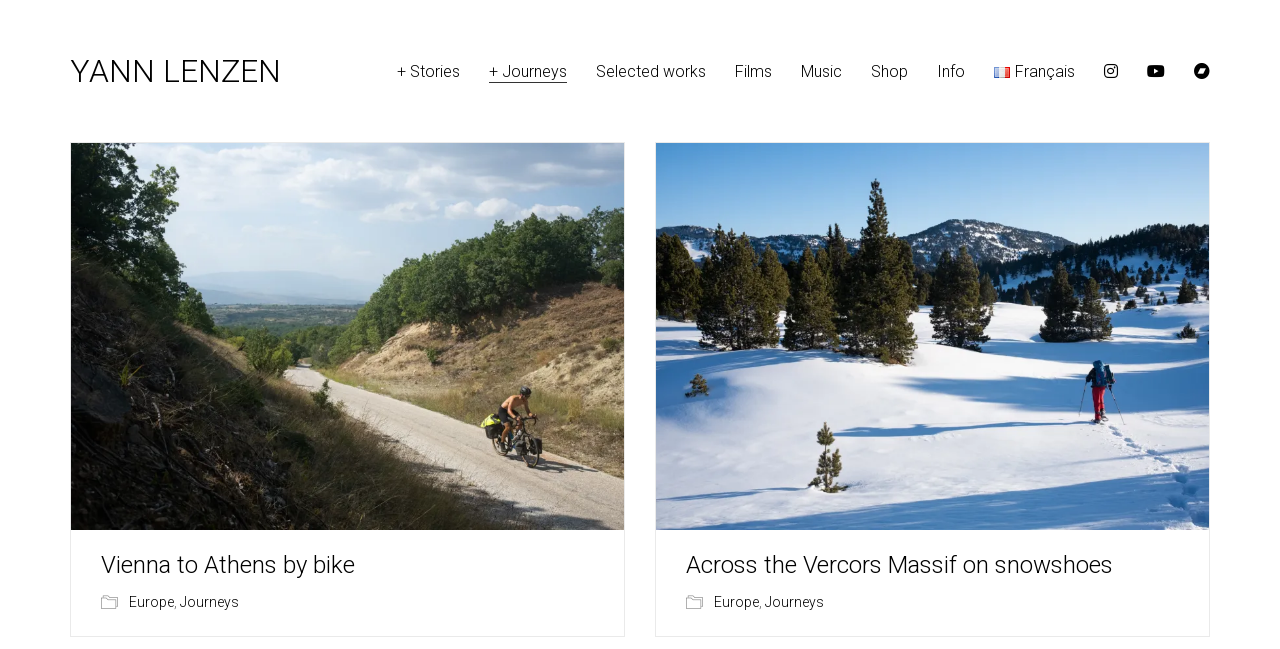

--- FILE ---
content_type: text/html; charset=UTF-8
request_url: https://yannlenzen.com/en/category/journeys/europe-en/
body_size: 10995
content:
<!DOCTYPE html>

<html class="no-js" lang="en-GB">
<head>
    <meta charset="UTF-8">
    <meta name="viewport" content="width=device-width, initial-scale=1.0">

	<title>Europe &#8211; Yann Lenzen</title>
<link rel="preconnect" href="https://fonts.googleapis.com">
<link rel="preconnect" href="https://fonts.gstatic.com" crossorigin>
<link rel="preload" href="https://fonts.gstatic.com/s/roboto/v30/KFOlCnqEu92Fr1MmSU5fBBc4AMP6lQ.woff2" as="font" type="font/woff2" crossorigin>
<meta name='robots' content='max-image-preview:large' />
<link rel="alternate" href="https://yannlenzen.com/en/category/journeys/europe-en/" hreflang="en" />
<link rel="alternate" href="https://yannlenzen.com/category/voyages/europe/" hreflang="fr" />
<link rel='dns-prefetch' href='//secure.gravatar.com' />
<link rel='dns-prefetch' href='//fonts.googleapis.com' />
<link rel='dns-prefetch' href='//s.w.org' />
<link rel='dns-prefetch' href='//v0.wordpress.com' />
<link rel='dns-prefetch' href='//i0.wp.com' />
<link rel="alternate" type="application/rss+xml" title="Yann Lenzen &raquo; Feed" href="https://yannlenzen.com/en/feed/" />
<link rel="alternate" type="application/rss+xml" title="Yann Lenzen &raquo; Comments Feed" href="https://yannlenzen.com/en/comments/feed/" />
<link rel="alternate" type="application/rss+xml" title="Yann Lenzen &raquo; Europe Category Feed" href="https://yannlenzen.com/en/category/journeys/europe-en/feed/" />
		<script>
			window._wpemojiSettings = {"baseUrl":"https:\/\/s.w.org\/images\/core\/emoji\/13.1.0\/72x72\/","ext":".png","svgUrl":"https:\/\/s.w.org\/images\/core\/emoji\/13.1.0\/svg\/","svgExt":".svg","source":{"concatemoji":"https:\/\/yannlenzen.com\/wp-includes\/js\/wp-emoji-release.min.js?ver=5.8.12"}};
			!function(e,a,t){var n,r,o,i=a.createElement("canvas"),p=i.getContext&&i.getContext("2d");function s(e,t){var a=String.fromCharCode;p.clearRect(0,0,i.width,i.height),p.fillText(a.apply(this,e),0,0);e=i.toDataURL();return p.clearRect(0,0,i.width,i.height),p.fillText(a.apply(this,t),0,0),e===i.toDataURL()}function c(e){var t=a.createElement("script");t.src=e,t.defer=t.type="text/javascript",a.getElementsByTagName("head")[0].appendChild(t)}for(o=Array("flag","emoji"),t.supports={everything:!0,everythingExceptFlag:!0},r=0;r<o.length;r++)t.supports[o[r]]=function(e){if(!p||!p.fillText)return!1;switch(p.textBaseline="top",p.font="600 32px Arial",e){case"flag":return s([127987,65039,8205,9895,65039],[127987,65039,8203,9895,65039])?!1:!s([55356,56826,55356,56819],[55356,56826,8203,55356,56819])&&!s([55356,57332,56128,56423,56128,56418,56128,56421,56128,56430,56128,56423,56128,56447],[55356,57332,8203,56128,56423,8203,56128,56418,8203,56128,56421,8203,56128,56430,8203,56128,56423,8203,56128,56447]);case"emoji":return!s([10084,65039,8205,55357,56613],[10084,65039,8203,55357,56613])}return!1}(o[r]),t.supports.everything=t.supports.everything&&t.supports[o[r]],"flag"!==o[r]&&(t.supports.everythingExceptFlag=t.supports.everythingExceptFlag&&t.supports[o[r]]);t.supports.everythingExceptFlag=t.supports.everythingExceptFlag&&!t.supports.flag,t.DOMReady=!1,t.readyCallback=function(){t.DOMReady=!0},t.supports.everything||(n=function(){t.readyCallback()},a.addEventListener?(a.addEventListener("DOMContentLoaded",n,!1),e.addEventListener("load",n,!1)):(e.attachEvent("onload",n),a.attachEvent("onreadystatechange",function(){"complete"===a.readyState&&t.readyCallback()})),(n=t.source||{}).concatemoji?c(n.concatemoji):n.wpemoji&&n.twemoji&&(c(n.twemoji),c(n.wpemoji)))}(window,document,window._wpemojiSettings);
		</script>
		<style>
img.wp-smiley,
img.emoji {
	display: inline !important;
	border: none !important;
	box-shadow: none !important;
	height: 1em !important;
	width: 1em !important;
	margin: 0 .07em !important;
	vertical-align: -0.1em !important;
	background: none !important;
	padding: 0 !important;
}
</style>
	<link rel='stylesheet' id='layerslider-css'  href='https://yannlenzen.com/wp-content/plugins/LayerSlider/static/layerslider/css/layerslider.css?ver=6.6.1' media='all' />
<link rel='stylesheet' id='ls-google-fonts-css'  href='https://fonts.googleapis.com/css?family=Lato:100,300,regular,700,900%7COpen+Sans:300%7CIndie+Flower:regular%7COswald:300,regular,700&#038;subset=latin%2Clatin-ext' media='all' />
<link rel='stylesheet' id='wp-block-library-css'  href='https://yannlenzen.com/wp-includes/css/dist/block-library/style.min.css?ver=5.8.12' media='all' />
<style id='wp-block-library-inline-css'>
.has-text-align-justify{text-align:justify;}
</style>
<link rel='stylesheet' id='mediaelement-css'  href='https://yannlenzen.com/wp-includes/js/mediaelement/mediaelementplayer-legacy.min.css?ver=4.2.16' media='all' />
<link rel='stylesheet' id='wp-mediaelement-css'  href='https://yannlenzen.com/wp-includes/js/mediaelement/wp-mediaelement.min.css?ver=5.8.12' media='all' />
<link rel='stylesheet' id='rs-plugin-settings-css'  href='https://yannlenzen.com/wp-content/plugins/revslider/public/assets/css/settings.css?ver=5.4.6.2' media='all' />
<style id='rs-plugin-settings-inline-css'>
#rs-demo-id {}
</style>
<link rel='stylesheet' id='newsletter-css'  href='https://yannlenzen.com/wp-content/plugins/newsletter/style.css?ver=7.8.8' media='all' />
<link rel='stylesheet' id='kalium-bootstrap-css-css'  href='https://yannlenzen.com/wp-content/themes/kalium/assets/css/bootstrap.min.css?ver=3.18.001' media='all' />
<link rel='stylesheet' id='kalium-theme-base-css-css'  href='https://yannlenzen.com/wp-content/themes/kalium/assets/css/base.min.css?ver=3.18.001' media='all' />
<link rel='stylesheet' id='kalium-theme-style-new-css-css'  href='https://yannlenzen.com/wp-content/themes/kalium/assets/css/new/style.min.css?ver=3.18.001' media='all' />
<link rel='stylesheet' id='kalium-theme-other-css-css'  href='https://yannlenzen.com/wp-content/themes/kalium/assets/css/other.min.css?ver=3.18.001' media='all' />
<link rel='stylesheet' id='kalium-style-css-css'  href='https://yannlenzen.com/wp-content/themes/kalium/style.css?ver=3.18.001' media='all' />
<link rel='stylesheet' id='custom-skin-css'  href='https://yannlenzen.com/wp-content/themes/kalium/assets/css/custom-skin.css?ver=8a9ad8345ed67f25db9ed3cb885ab221' media='all' />
<link rel='stylesheet' id='typolab-roboto-font-2-css'  href='https://fonts.googleapis.com/css2?family=Roboto%3Awght%40300&#038;display=swap&#038;ver=3.18' media='all' />
<link rel='stylesheet' id='jetpack_css-css'  href='https://yannlenzen.com/wp-content/plugins/jetpack/css/jetpack.css?ver=10.7.2' media='all' />
<!--n2css--><!--n2js-->    <script type="text/javascript">
		var ajaxurl = ajaxurl || 'https://yannlenzen.com/wp-admin/admin-ajax.php';
				var icl_language_code = "en";
		    </script>
	
<style data-base-selectors>body{font-family:"Roboto";font-style:normal;font-weight:300}h1, .h1, .section-title h1, h2, .h2, .single-post .post-comments--section-title h2, .section-title h2, h3, .h3, .section-title h3, h4, .h4, .section-title h4, h5, .h5, h6, .h6{font-family:"Roboto";font-style:normal;font-weight:300}p, .section-title p{font-family:"Roboto";font-style:normal;font-weight:300}</style><script type='text/javascript' id='layerslider-greensock-js-extra'>
/* <![CDATA[ */
var LS_Meta = {"v":"6.6.1"};
/* ]]> */
</script>
<script type='text/javascript' data-cfasync="false" src='https://yannlenzen.com/wp-content/plugins/LayerSlider/static/layerslider/js/greensock.js?ver=1.19.0' id='layerslider-greensock-js'></script>
<script type='text/javascript' src='https://yannlenzen.com/wp-includes/js/jquery/jquery.min.js?ver=3.6.0' id='jquery-core-js'></script>
<script type='text/javascript' src='https://yannlenzen.com/wp-includes/js/jquery/jquery-migrate.min.js?ver=3.3.2' id='jquery-migrate-js'></script>
<script type='text/javascript' data-cfasync="false" src='https://yannlenzen.com/wp-content/plugins/LayerSlider/static/layerslider/js/layerslider.kreaturamedia.jquery.js?ver=6.6.1' id='layerslider-js'></script>
<script type='text/javascript' data-cfasync="false" src='https://yannlenzen.com/wp-content/plugins/LayerSlider/static/layerslider/js/layerslider.transitions.js?ver=6.6.1' id='layerslider-transitions-js'></script>
<script type='text/javascript' src='https://yannlenzen.com/wp-content/plugins/revslider/public/assets/js/jquery.themepunch.tools.min.js?ver=5.4.6.2' id='tp-tools-js'></script>
<script type='text/javascript' src='https://yannlenzen.com/wp-content/plugins/revslider/public/assets/js/jquery.themepunch.revolution.min.js?ver=5.4.6.2' id='revmin-js'></script>
<script type='text/javascript' src='https://yannlenzen.com/wp-content/plugins/wp-letsencrypt-ssl/admin/js/jsredirect.js?ver=7.8.5.4' id='wpen-jsredirect-js'></script>
<meta name="generator" content="Powered by LayerSlider 6.6.1 - Multi-Purpose, Responsive, Parallax, Mobile-Friendly Slider Plugin for WordPress." />
<!-- LayerSlider updates and docs at: https://layerslider.kreaturamedia.com -->
<link rel="https://api.w.org/" href="https://yannlenzen.com/wp-json/" /><link rel="alternate" type="application/json" href="https://yannlenzen.com/wp-json/wp/v2/categories/1230" /><link rel="EditURI" type="application/rsd+xml" title="RSD" href="https://yannlenzen.com/xmlrpc.php?rsd" />
<link rel="wlwmanifest" type="application/wlwmanifest+xml" href="https://yannlenzen.com/wp-includes/wlwmanifest.xml" /> 
<meta name="generator" content="WordPress 5.8.12" />
<style type='text/css'>img#wpstats{display:none}</style>
	<style id="theme-custom-css">body {}.product-filter .portfolio-subcategory li {  float: left;}.portfolio-title-holder .pt-column {    display: table-cell;    vertical-align: middle;}@media screen and (min-width: 768px) {.post-formatting .wp-caption .wp-caption-text, .widget.widget_media_gallery .wp-caption .wp-caption-text {    background: transparent !important;    font-style: italic;    font-size: 16px !important;}}@media screen and (max-width: 768px) {.post-formatting .wp-caption .wp-caption-text, .widget.widget_media_gallery .wp-caption .wp-caption-text {    background: transparent !important;    font-style: italic;    font-size: 12px !important;}}@media screen and (min-width: 768px) {.wrapper .single-post .container {    width: 850px !important;    font-size: 18px;    line-height: 1.7;}.page .wrapper>.container {    width: 850px !important;    font-size: 18px;    line-height: 1.7;}}</style><script>var mobile_menu_breakpoint = 768;</script><style data-appended-custom-css="true">@media screen and (min-width:769px) { .mobile-menu-wrapper,.mobile-menu-overlay,.header-block__item--mobile-menu-toggle {display: none;} }</style><style data-appended-custom-css="true">@media screen and (max-width:768px) { .header-block__item--standard-menu-container {display: none;} }</style><style>.recentcomments a{display:inline !important;padding:0 !important;margin:0 !important;}</style><meta name="description" content="Posts about Europe written by Yann Lenzen" />
<meta name="generator" content="Powered by Slider Revolution 5.4.6.2 - responsive, Mobile-Friendly Slider Plugin for WordPress with comfortable drag and drop interface." />

<!-- Jetpack Open Graph Tags -->
<meta property="og:type" content="website" />
<meta property="og:title" content="Europe &#8211; Yann Lenzen" />
<meta property="og:url" content="https://yannlenzen.com/en/category/journeys/europe-en/" />
<meta property="og:site_name" content="Yann Lenzen" />
<meta property="og:image" content="https://yannlenzen.com/wp-content/uploads/2018/08/cropped-1-3-1.jpg" />
<meta property="og:image:width" content="512" />
<meta property="og:image:height" content="512" />
<meta property="og:image:alt" content="" />
<meta property="og:locale" content="en_GB" />
<meta property="og:locale:alternate" content="fr_FR" />

<!-- End Jetpack Open Graph Tags -->
<link rel="icon" href="https://yannlenzen.com/wp-content/uploads/2018/08/cropped-1-3-1-32x32.jpg" sizes="32x32" />
<link rel="icon" href="https://yannlenzen.com/wp-content/uploads/2018/08/cropped-1-3-1-192x192.jpg" sizes="192x192" />
<link rel="apple-touch-icon" href="https://yannlenzen.com/wp-content/uploads/2018/08/cropped-1-3-1-180x180.jpg" />
<meta name="msapplication-TileImage" content="https://yannlenzen.com/wp-content/uploads/2018/08/cropped-1-3-1-270x270.jpg" />
<script type="text/javascript">function setREVStartSize(e){
				try{ var i=jQuery(window).width(),t=9999,r=0,n=0,l=0,f=0,s=0,h=0;					
					if(e.responsiveLevels&&(jQuery.each(e.responsiveLevels,function(e,f){f>i&&(t=r=f,l=e),i>f&&f>r&&(r=f,n=e)}),t>r&&(l=n)),f=e.gridheight[l]||e.gridheight[0]||e.gridheight,s=e.gridwidth[l]||e.gridwidth[0]||e.gridwidth,h=i/s,h=h>1?1:h,f=Math.round(h*f),"fullscreen"==e.sliderLayout){var u=(e.c.width(),jQuery(window).height());if(void 0!=e.fullScreenOffsetContainer){var c=e.fullScreenOffsetContainer.split(",");if (c) jQuery.each(c,function(e,i){u=jQuery(i).length>0?u-jQuery(i).outerHeight(!0):u}),e.fullScreenOffset.split("%").length>1&&void 0!=e.fullScreenOffset&&e.fullScreenOffset.length>0?u-=jQuery(window).height()*parseInt(e.fullScreenOffset,0)/100:void 0!=e.fullScreenOffset&&e.fullScreenOffset.length>0&&(u-=parseInt(e.fullScreenOffset,0))}f=u}else void 0!=e.minHeight&&f<e.minHeight&&(f=e.minHeight);e.c.closest(".rev_slider_wrapper").css({height:f})					
				}catch(d){console.log("Failure at Presize of Slider:"+d)}
			};</script>
</head>
<body class="archive category category-europe-en category-1230 has-fixed-footer">

<div class="mobile-menu-wrapper mobile-menu-slide">

    <div class="mobile-menu-container">

		<ul id="menu-main-menu-english" class="menu"><li id="menu-item-3318" class="menu-item menu-item-type-taxonomy menu-item-object-category menu-item-has-children menu-item-3318"><a href="https://yannlenzen.com/en/category/stories/">+ Stories</a>
<ul class="sub-menu">
	<li id="menu-item-6392" class="menu-item menu-item-type-post_type menu-item-object-post menu-item-6392"><a href="https://yannlenzen.com/en/guardians-of-the-land-the-struggle-of-an-atikamekw-family-against-bill-97-and-deforestation/">The Struggle of an Atikamekw Family Against Bill 97 and Deforestation (2025)</a></li>
	<li id="menu-item-6152" class="menu-item menu-item-type-post_type menu-item-object-post menu-item-6152"><a href="https://yannlenzen.com/en/in-peru-the-challenging-coexistence-between-a-peasant-community-and-a-huge-copper-mine/">In Peru, the challenging coexistence between a peasant community and a huge copper mine (2023)</a></li>
	<li id="menu-item-5729" class="menu-item menu-item-type-post_type menu-item-object-post menu-item-5729"><a href="https://yannlenzen.com/en/the-edge-of-the-forest/">The edge of the forest (2023)</a></li>
	<li id="menu-item-5599" class="menu-item menu-item-type-post_type menu-item-object-post menu-item-5599"><a href="https://yannlenzen.com/en/rice-harvest-in-diawar/">Rice harvest in Diawar (2019)</a></li>
	<li id="menu-item-3883" class="menu-item menu-item-type-post_type menu-item-object-post menu-item-3883"><a href="https://yannlenzen.com/en/the-iron-train/">The Iron train (2019)</a></li>
	<li id="menu-item-5598" class="menu-item menu-item-type-post_type menu-item-object-post menu-item-5598"><a href="https://yannlenzen.com/en/mauritanias-fishing-harbours/">Mauritania’s fishing harbours (2019)</a></li>
	<li id="menu-item-4352" class="menu-item menu-item-type-post_type menu-item-object-post menu-item-4352"><a href="https://yannlenzen.com/en/nomads-of-the-desert/">Mauritania&#8217;s nomads (2019)</a></li>
	<li id="menu-item-3319" class="menu-item menu-item-type-post_type menu-item-object-post menu-item-3319"><a href="https://yannlenzen.com/en/nomads/">Mongolia&#8217;s nomads (2018)</a></li>
	<li id="menu-item-3386" class="menu-item menu-item-type-post_type menu-item-object-post menu-item-3386"><a href="https://yannlenzen.com/en/couchsurfing-in-iran/">Couchsurfing in Iran (2017)</a></li>
	<li id="menu-item-3320" class="menu-item menu-item-type-post_type menu-item-object-post menu-item-3320"><a href="https://yannlenzen.com/en/memories-of-the-armenian-genocide-standing-the-test-of-time/">The memory of the Armenian genocide (2017)</a></li>
</ul>
</li>
<li id="menu-item-4130" class="menu-item menu-item-type-taxonomy menu-item-object-category current-category-ancestor current-menu-ancestor current-menu-parent current-category-parent menu-item-has-children menu-item-4130"><a href="https://yannlenzen.com/en/category/journeys/">+ Journeys</a>
<ul class="sub-menu">
	<li id="menu-item-5799" class="menu-item menu-item-type-taxonomy menu-item-object-category menu-item-has-children menu-item-5799"><a href="https://yannlenzen.com/en/category/journeys/sailing-to-latin-america/">Sailing to Latin America</a>
	<ul class="sub-menu">
		<li id="menu-item-6153" class="menu-item menu-item-type-post_type menu-item-object-post menu-item-6153"><a href="https://yannlenzen.com/en/in-peru-the-challenging-coexistence-between-a-peasant-community-and-a-huge-copper-mine/">In Peru, the challenging coexistence between a peasant community and a huge copper mine</a></li>
		<li id="menu-item-5930" class="menu-item menu-item-type-post_type menu-item-object-post menu-item-5930"><a href="https://yannlenzen.com/en/along-the-banks-of-the-amazon/">Along the banks of the Amazon</a></li>
		<li id="menu-item-5923" class="menu-item menu-item-type-post_type menu-item-object-post menu-item-5923"><a href="https://yannlenzen.com/en/the-edge-of-the-forest/">The edge of the forest</a></li>
		<li id="menu-item-5798" class="menu-item menu-item-type-post_type menu-item-object-post menu-item-5798"><a href="https://yannlenzen.com/en/just-a-drop-in-the-ocean/">Just a drop in the ocean</a></li>
	</ul>
</li>
	<li id="menu-item-5401" class="menu-item menu-item-type-taxonomy menu-item-object-category current-menu-item menu-item-has-children menu-item-5401"><a href="https://yannlenzen.com/en/category/journeys/europe-en/" aria-current="page">Europe</a>
	<ul class="sub-menu">
		<li id="menu-item-5515" class="menu-item menu-item-type-post_type menu-item-object-post menu-item-5515"><a href="https://yannlenzen.com/en/vienna-to-athens-by-bike/">Vienna to Athens by bike</a></li>
		<li id="menu-item-5402" class="menu-item menu-item-type-post_type menu-item-object-post menu-item-5402"><a href="https://yannlenzen.com/en/across-the-vercors-massif-on-snowshoes/">Across the Vercors Massif on snowshoes</a></li>
	</ul>
</li>
	<li id="menu-item-5924" class="menu-item menu-item-type-taxonomy menu-item-object-category menu-item-has-children menu-item-5924"><a href="https://yannlenzen.com/en/category/journeys/north-america/">North America</a>
	<ul class="sub-menu">
		<li id="menu-item-6391" class="menu-item menu-item-type-post_type menu-item-object-post menu-item-6391"><a href="https://yannlenzen.com/en/guardians-of-the-land-the-struggle-of-an-atikamekw-family-against-bill-97-and-deforestation/">The Struggle of an Atikamekw Family Against Bill 97 and Deforestation</a></li>
		<li id="menu-item-5284" class="menu-item menu-item-type-post_type menu-item-object-post menu-item-5284"><a href="https://yannlenzen.com/en/new-yorkers-2/">New Yorkers</a></li>
		<li id="menu-item-5203" class="menu-item menu-item-type-post_type menu-item-object-post menu-item-5203"><a href="https://yannlenzen.com/en/canadian-odyssey/">Canadian Odyssey</a></li>
		<li id="menu-item-6289" class="menu-item menu-item-type-post_type menu-item-object-post menu-item-6289"><a href="https://yannlenzen.com/en/montreal-canadiens-nhl-semifinals-victory/">Montreal Canadiens NHL semifinals victory </a></li>
		<li id="menu-item-4816" class="menu-item menu-item-type-post_type menu-item-object-post menu-item-4816"><a href="https://yannlenzen.com/en/saint-jean-lake-winter-expedition/">Saint-Jean lake winter expedition</a></li>
		<li id="menu-item-4770" class="menu-item menu-item-type-post_type menu-item-object-post menu-item-4770"><a href="https://yannlenzen.com/en/montreal-visual-diary/">Montreal visual diary</a></li>
		<li id="menu-item-4704" class="menu-item menu-item-type-post_type menu-item-object-post menu-item-4704"><a href="https://yannlenzen.com/en/black-lives-matter-2/">Black Lives Matter</a></li>
		<li id="menu-item-4636" class="menu-item menu-item-type-post_type menu-item-object-post menu-item-4636"><a href="https://yannlenzen.com/en/ride-to-gaspesie/">Ride to Gaspésie</a></li>
	</ul>
</li>
	<li id="menu-item-4131" class="menu-item menu-item-type-taxonomy menu-item-object-category menu-item-has-children menu-item-4131"><a href="https://yannlenzen.com/en/category/journeys/france-to-senegal-along-the-atlantic-coast/">France to Senegal along the Atlantic coast</a>
	<ul class="sub-menu">
		<li id="menu-item-4487" class="menu-item menu-item-type-post_type menu-item-object-post menu-item-4487"><a href="https://yannlenzen.com/en/senegal-2/">Senegal</a></li>
		<li id="menu-item-4488" class="menu-item menu-item-type-post_type menu-item-object-post menu-item-4488"><a href="https://yannlenzen.com/en/rice-harvest-in-diawar/">Rice harvest in Diawar</a></li>
		<li id="menu-item-4353" class="menu-item menu-item-type-post_type menu-item-object-post menu-item-4353"><a href="https://yannlenzen.com/en/nomads-of-the-desert/">Nomads of the desert</a></li>
		<li id="menu-item-4354" class="menu-item menu-item-type-post_type menu-item-object-post menu-item-4354"><a href="https://yannlenzen.com/en/mauritanias-fishing-harbours/">Mauritania’s fishing harbours </a></li>
		<li id="menu-item-4355" class="menu-item menu-item-type-post_type menu-item-object-post menu-item-4355"><a href="https://yannlenzen.com/en/the-iron-train-2/">The Iron train</a></li>
		<li id="menu-item-4356" class="menu-item menu-item-type-post_type menu-item-object-post menu-item-4356"><a href="https://yannlenzen.com/en/jumping-in-at-the-deep-end/">Jumping in at the deep end</a></li>
		<li id="menu-item-4357" class="menu-item menu-item-type-post_type menu-item-object-post menu-item-4357"><a href="https://yannlenzen.com/en/morocco-western-sahara/">Morocco &#038; Western Sahara</a></li>
		<li id="menu-item-4358" class="menu-item menu-item-type-post_type menu-item-object-post menu-item-4358"><a href="https://yannlenzen.com/en/semana-santa/">Semana Santa</a></li>
	</ul>
</li>
	<li id="menu-item-4132" class="menu-item menu-item-type-taxonomy menu-item-object-category menu-item-has-children menu-item-4132"><a href="https://yannlenzen.com/en/category/journeys/hitchhiking-from-france-to-china/">Hitchhiking from France to China</a>
	<ul class="sub-menu">
		<li id="menu-item-5333" class="menu-item menu-item-type-post_type menu-item-object-post menu-item-5333"><a href="https://yannlenzen.com/en/hitchhiking-from-france-to-china-epilogue/">Epilogue</a></li>
		<li id="menu-item-4196" class="menu-item menu-item-type-post_type menu-item-object-post menu-item-4196"><a href="https://yannlenzen.com/en/journey-on-the-transmongolian-and-transsiberian-railways/">Transmongolian and Transsiberian railways</a></li>
		<li id="menu-item-4191" class="menu-item menu-item-type-post_type menu-item-object-post menu-item-4191"><a href="https://yannlenzen.com/en/nomads-2/">Mongolia’s nomads</a></li>
		<li id="menu-item-4218" class="menu-item menu-item-type-post_type menu-item-object-post menu-item-4218"><a href="https://yannlenzen.com/en/china-travel-diary/">China, travel diary</a></li>
		<li id="menu-item-4188" class="menu-item menu-item-type-post_type menu-item-object-post menu-item-4188"><a href="https://yannlenzen.com/en/a-taste-of-tibet/">A taste of Tibet</a></li>
		<li id="menu-item-4220" class="menu-item menu-item-type-post_type menu-item-object-post menu-item-4220"><a href="https://yannlenzen.com/en/nepal-travel-diary/">Nepal, travel diary</a></li>
		<li id="menu-item-4192" class="menu-item menu-item-type-post_type menu-item-object-post menu-item-4192"><a href="https://yannlenzen.com/en/psychedelic-himalayas/">Psychedelic Himalayas</a></li>
		<li id="menu-item-4190" class="menu-item menu-item-type-post_type menu-item-object-post menu-item-4190"><a href="https://yannlenzen.com/en/nepal-in-the-eyes/">Nepal in the eyes</a></li>
		<li id="menu-item-4187" class="menu-item menu-item-type-post_type menu-item-object-post menu-item-4187"><a href="https://yannlenzen.com/en/a-day-in-varanasi/">A day in Varanasi</a></li>
		<li id="menu-item-4219" class="menu-item menu-item-type-post_type menu-item-object-post menu-item-4219"><a href="https://yannlenzen.com/en/india-travel-diary/">India, travel diary</a></li>
		<li id="menu-item-4189" class="menu-item menu-item-type-post_type menu-item-object-post menu-item-4189"><a href="https://yannlenzen.com/en/in-the-streets-of-iran/">In the streets of Iran</a></li>
		<li id="menu-item-4194" class="menu-item menu-item-type-post_type menu-item-object-post menu-item-4194"><a href="https://yannlenzen.com/en/transcaucasia-urban-exploration-between-past-and-modernity/">Transcaucasia : Urban exploration between past and modernity</a></li>
		<li id="menu-item-4139" class="menu-item menu-item-type-post_type menu-item-object-post menu-item-4139"><a href="https://yannlenzen.com/en/a-village-in-georgia/">A village in Georgia</a></li>
		<li id="menu-item-4140" class="menu-item menu-item-type-post_type menu-item-object-post menu-item-4140"><a href="https://yannlenzen.com/en/istanbul-where-east-meets-west/">Istanbul : where east meets west</a></li>
	</ul>
</li>
</ul>
</li>
<li id="menu-item-4424" class="menu-item menu-item-type-post_type menu-item-object-page menu-item-home menu-item-4424"><a href="https://yannlenzen.com/en/selected-works/">Selected works</a></li>
<li id="menu-item-6493" class="menu-item menu-item-type-taxonomy menu-item-object-category menu-item-has-children menu-item-6493"><a href="https://yannlenzen.com/en/category/films-en/">Films</a>
<ul class="sub-menu">
	<li id="menu-item-6495" class="menu-item menu-item-type-post_type menu-item-object-post menu-item-6495"><a href="https://yannlenzen.com/en/a-drop-in-the-ocean-the-film-2025/">A Drop in the Ocean | The film (2025)</a></li>
</ul>
</li>
<li id="menu-item-6455" class="menu-item menu-item-type-taxonomy menu-item-object-category menu-item-has-children menu-item-6455"><a href="https://yannlenzen.com/en/category/music/">Music</a>
<ul class="sub-menu">
	<li id="menu-item-6456" class="menu-item menu-item-type-post_type menu-item-object-post menu-item-6456"><a href="https://yannlenzen.com/en/murmures-du-large-ep-2/">Murmures du large | EP</a></li>
</ul>
</li>
<li id="menu-item-3284" class="menu-item menu-item-type-post_type menu-item-object-page menu-item-3284"><a href="https://yannlenzen.com/en/shop/">Shop</a></li>
<li id="menu-item-484" class="menu-item menu-item-type-post_type menu-item-object-page menu-item-484"><a href="https://yannlenzen.com/en/info/">Info</a></li>
<li id="menu-item-500-fr" class="lang-item lang-item-38 lang-item-fr lang-item-first menu-item menu-item-type-custom menu-item-object-custom menu-item-500-fr"><a href="https://yannlenzen.com/category/voyages/europe/" hreflang="fr-FR" lang="fr-FR"><img src="[data-uri]" alt="Français" width="16" height="11" style="width: 16px; height: 11px;" /><span style="margin-left:0.3em;">Français</span></a></li>
<li id="menu-item-495" class="menu-item menu-item-type-custom menu-item-object-custom menu-item-495"><a href="https://www.instagram.com/yann.lenzen"><i class="fab fa-instagram" aria-hidden="true"></i></a></li>
<li id="menu-item-6454" class="menu-item menu-item-type-custom menu-item-object-custom menu-item-6454"><a href="https://www.youtube.com/@YannLenzen"><i class="fab fa-youtube" aria-hidden="true"></i></a></li>
<li id="menu-item-6472" class="menu-item menu-item-type-custom menu-item-object-custom menu-item-6472"><a href="https://yannlenzen.bandcamp.com/album/murmures-du-large"><i class="fa-brands fa-bandcamp"></i></a></li>
</ul>
		            <form role="search" method="get" class="search-form" action="https://yannlenzen.com/en/">
                <input type="search" class="search-field" placeholder="Search site..." value="" name="s" id="search_mobile_inp"/>

                <label for="search_mobile_inp">
                    <i class="fa fa-search"></i>
                </label>

                <input type="submit" class="search-submit" value="Go"/>
            </form>
		
		
		
    </div>

</div>

<div class="mobile-menu-overlay"></div>
<div class="wrapper" id="main-wrapper">

	    <header class="site-header main-header menu-type-standard-menu">

		<div class="header-block">

	
	<div class="header-block__row-container container">

		<div class="header-block__row header-block__row--main">
			        <div class="header-block__column header-block__logo header-block--auto-grow">
			    <a href="https://yannlenzen.com/en/selected-works" class="header-logo logo-text menu-skin-main" aria-label="Go to homepage">
		            <span class="logo-text">YANN LENZEN</span>
		    </a>
        </div>
		        <div class="header-block__column header-block--content-right header-block--align-right">

            <div class="header-block__items-row">
				<div class="header-block__item header-block__item--type-menu-main-menu header-block__item--standard-menu-container"><div class="standard-menu-container menu-skin-main"><nav class="nav-container-main-menu"><ul id="menu-main-menu-english-1" class="menu"><li class="menu-item menu-item-type-taxonomy menu-item-object-category menu-item-has-children menu-item-3318"><a href="https://yannlenzen.com/en/category/stories/"><span>+ Stories</span></a>
<ul class="sub-menu">
	<li class="menu-item menu-item-type-post_type menu-item-object-post menu-item-6392"><a href="https://yannlenzen.com/en/guardians-of-the-land-the-struggle-of-an-atikamekw-family-against-bill-97-and-deforestation/"><span>The Struggle of an Atikamekw Family Against Bill 97 and Deforestation (2025)</span></a></li>
	<li class="menu-item menu-item-type-post_type menu-item-object-post menu-item-6152"><a href="https://yannlenzen.com/en/in-peru-the-challenging-coexistence-between-a-peasant-community-and-a-huge-copper-mine/"><span>In Peru, the challenging coexistence between a peasant community and a huge copper mine (2023)</span></a></li>
	<li class="menu-item menu-item-type-post_type menu-item-object-post menu-item-5729"><a href="https://yannlenzen.com/en/the-edge-of-the-forest/"><span>The edge of the forest (2023)</span></a></li>
	<li class="menu-item menu-item-type-post_type menu-item-object-post menu-item-5599"><a href="https://yannlenzen.com/en/rice-harvest-in-diawar/"><span>Rice harvest in Diawar (2019)</span></a></li>
	<li class="menu-item menu-item-type-post_type menu-item-object-post menu-item-3883"><a href="https://yannlenzen.com/en/the-iron-train/"><span>The Iron train (2019)</span></a></li>
	<li class="menu-item menu-item-type-post_type menu-item-object-post menu-item-5598"><a href="https://yannlenzen.com/en/mauritanias-fishing-harbours/"><span>Mauritania’s fishing harbours (2019)</span></a></li>
	<li class="menu-item menu-item-type-post_type menu-item-object-post menu-item-4352"><a href="https://yannlenzen.com/en/nomads-of-the-desert/"><span>Mauritania&#8217;s nomads (2019)</span></a></li>
	<li class="menu-item menu-item-type-post_type menu-item-object-post menu-item-3319"><a href="https://yannlenzen.com/en/nomads/"><span>Mongolia&#8217;s nomads (2018)</span></a></li>
	<li class="menu-item menu-item-type-post_type menu-item-object-post menu-item-3386"><a href="https://yannlenzen.com/en/couchsurfing-in-iran/"><span>Couchsurfing in Iran (2017)</span></a></li>
	<li class="menu-item menu-item-type-post_type menu-item-object-post menu-item-3320"><a href="https://yannlenzen.com/en/memories-of-the-armenian-genocide-standing-the-test-of-time/"><span>The memory of the Armenian genocide (2017)</span></a></li>
</ul>
</li>
<li class="menu-item menu-item-type-taxonomy menu-item-object-category current-category-ancestor current-menu-ancestor current-menu-parent current-category-parent menu-item-has-children menu-item-4130"><a href="https://yannlenzen.com/en/category/journeys/"><span>+ Journeys</span></a>
<ul class="sub-menu">
	<li class="menu-item menu-item-type-taxonomy menu-item-object-category menu-item-has-children menu-item-5799"><a href="https://yannlenzen.com/en/category/journeys/sailing-to-latin-america/"><span>Sailing to Latin America</span></a>
	<ul class="sub-menu">
		<li class="menu-item menu-item-type-post_type menu-item-object-post menu-item-6153"><a href="https://yannlenzen.com/en/in-peru-the-challenging-coexistence-between-a-peasant-community-and-a-huge-copper-mine/"><span>In Peru, the challenging coexistence between a peasant community and a huge copper mine</span></a></li>
		<li class="menu-item menu-item-type-post_type menu-item-object-post menu-item-5930"><a href="https://yannlenzen.com/en/along-the-banks-of-the-amazon/"><span>Along the banks of the Amazon</span></a></li>
		<li class="menu-item menu-item-type-post_type menu-item-object-post menu-item-5923"><a href="https://yannlenzen.com/en/the-edge-of-the-forest/"><span>The edge of the forest</span></a></li>
		<li class="menu-item menu-item-type-post_type menu-item-object-post menu-item-5798"><a href="https://yannlenzen.com/en/just-a-drop-in-the-ocean/"><span>Just a drop in the ocean</span></a></li>
	</ul>
</li>
	<li class="menu-item menu-item-type-taxonomy menu-item-object-category current-menu-item menu-item-has-children menu-item-5401"><a href="https://yannlenzen.com/en/category/journeys/europe-en/" aria-current="page"><span>Europe</span></a>
	<ul class="sub-menu">
		<li class="menu-item menu-item-type-post_type menu-item-object-post menu-item-5515"><a href="https://yannlenzen.com/en/vienna-to-athens-by-bike/"><span>Vienna to Athens by bike</span></a></li>
		<li class="menu-item menu-item-type-post_type menu-item-object-post menu-item-5402"><a href="https://yannlenzen.com/en/across-the-vercors-massif-on-snowshoes/"><span>Across the Vercors Massif on snowshoes</span></a></li>
	</ul>
</li>
	<li class="menu-item menu-item-type-taxonomy menu-item-object-category menu-item-has-children menu-item-5924"><a href="https://yannlenzen.com/en/category/journeys/north-america/"><span>North America</span></a>
	<ul class="sub-menu">
		<li class="menu-item menu-item-type-post_type menu-item-object-post menu-item-6391"><a href="https://yannlenzen.com/en/guardians-of-the-land-the-struggle-of-an-atikamekw-family-against-bill-97-and-deforestation/"><span>The Struggle of an Atikamekw Family Against Bill 97 and Deforestation</span></a></li>
		<li class="menu-item menu-item-type-post_type menu-item-object-post menu-item-5284"><a href="https://yannlenzen.com/en/new-yorkers-2/"><span>New Yorkers</span></a></li>
		<li class="menu-item menu-item-type-post_type menu-item-object-post menu-item-5203"><a href="https://yannlenzen.com/en/canadian-odyssey/"><span>Canadian Odyssey</span></a></li>
		<li class="menu-item menu-item-type-post_type menu-item-object-post menu-item-6289"><a href="https://yannlenzen.com/en/montreal-canadiens-nhl-semifinals-victory/"><span>Montreal Canadiens NHL semifinals victory </span></a></li>
		<li class="menu-item menu-item-type-post_type menu-item-object-post menu-item-4816"><a href="https://yannlenzen.com/en/saint-jean-lake-winter-expedition/"><span>Saint-Jean lake winter expedition</span></a></li>
		<li class="menu-item menu-item-type-post_type menu-item-object-post menu-item-4770"><a href="https://yannlenzen.com/en/montreal-visual-diary/"><span>Montreal visual diary</span></a></li>
		<li class="menu-item menu-item-type-post_type menu-item-object-post menu-item-4704"><a href="https://yannlenzen.com/en/black-lives-matter-2/"><span>Black Lives Matter</span></a></li>
		<li class="menu-item menu-item-type-post_type menu-item-object-post menu-item-4636"><a href="https://yannlenzen.com/en/ride-to-gaspesie/"><span>Ride to Gaspésie</span></a></li>
	</ul>
</li>
	<li class="menu-item menu-item-type-taxonomy menu-item-object-category menu-item-has-children menu-item-4131"><a href="https://yannlenzen.com/en/category/journeys/france-to-senegal-along-the-atlantic-coast/"><span>France to Senegal along the Atlantic coast</span></a>
	<ul class="sub-menu">
		<li class="menu-item menu-item-type-post_type menu-item-object-post menu-item-4487"><a href="https://yannlenzen.com/en/senegal-2/"><span>Senegal</span></a></li>
		<li class="menu-item menu-item-type-post_type menu-item-object-post menu-item-4488"><a href="https://yannlenzen.com/en/rice-harvest-in-diawar/"><span>Rice harvest in Diawar</span></a></li>
		<li class="menu-item menu-item-type-post_type menu-item-object-post menu-item-4353"><a href="https://yannlenzen.com/en/nomads-of-the-desert/"><span>Nomads of the desert</span></a></li>
		<li class="menu-item menu-item-type-post_type menu-item-object-post menu-item-4354"><a href="https://yannlenzen.com/en/mauritanias-fishing-harbours/"><span>Mauritania’s fishing harbours </span></a></li>
		<li class="menu-item menu-item-type-post_type menu-item-object-post menu-item-4355"><a href="https://yannlenzen.com/en/the-iron-train-2/"><span>The Iron train</span></a></li>
		<li class="menu-item menu-item-type-post_type menu-item-object-post menu-item-4356"><a href="https://yannlenzen.com/en/jumping-in-at-the-deep-end/"><span>Jumping in at the deep end</span></a></li>
		<li class="menu-item menu-item-type-post_type menu-item-object-post menu-item-4357"><a href="https://yannlenzen.com/en/morocco-western-sahara/"><span>Morocco &#038; Western Sahara</span></a></li>
		<li class="menu-item menu-item-type-post_type menu-item-object-post menu-item-4358"><a href="https://yannlenzen.com/en/semana-santa/"><span>Semana Santa</span></a></li>
	</ul>
</li>
	<li class="menu-item menu-item-type-taxonomy menu-item-object-category menu-item-has-children menu-item-4132"><a href="https://yannlenzen.com/en/category/journeys/hitchhiking-from-france-to-china/"><span>Hitchhiking from France to China</span></a>
	<ul class="sub-menu">
		<li class="menu-item menu-item-type-post_type menu-item-object-post menu-item-5333"><a href="https://yannlenzen.com/en/hitchhiking-from-france-to-china-epilogue/"><span>Epilogue</span></a></li>
		<li class="menu-item menu-item-type-post_type menu-item-object-post menu-item-4196"><a href="https://yannlenzen.com/en/journey-on-the-transmongolian-and-transsiberian-railways/"><span>Transmongolian and Transsiberian railways</span></a></li>
		<li class="menu-item menu-item-type-post_type menu-item-object-post menu-item-4191"><a href="https://yannlenzen.com/en/nomads-2/"><span>Mongolia’s nomads</span></a></li>
		<li class="menu-item menu-item-type-post_type menu-item-object-post menu-item-4218"><a href="https://yannlenzen.com/en/china-travel-diary/"><span>China, travel diary</span></a></li>
		<li class="menu-item menu-item-type-post_type menu-item-object-post menu-item-4188"><a href="https://yannlenzen.com/en/a-taste-of-tibet/"><span>A taste of Tibet</span></a></li>
		<li class="menu-item menu-item-type-post_type menu-item-object-post menu-item-4220"><a href="https://yannlenzen.com/en/nepal-travel-diary/"><span>Nepal, travel diary</span></a></li>
		<li class="menu-item menu-item-type-post_type menu-item-object-post menu-item-4192"><a href="https://yannlenzen.com/en/psychedelic-himalayas/"><span>Psychedelic Himalayas</span></a></li>
		<li class="menu-item menu-item-type-post_type menu-item-object-post menu-item-4190"><a href="https://yannlenzen.com/en/nepal-in-the-eyes/"><span>Nepal in the eyes</span></a></li>
		<li class="menu-item menu-item-type-post_type menu-item-object-post menu-item-4187"><a href="https://yannlenzen.com/en/a-day-in-varanasi/"><span>A day in Varanasi</span></a></li>
		<li class="menu-item menu-item-type-post_type menu-item-object-post menu-item-4219"><a href="https://yannlenzen.com/en/india-travel-diary/"><span>India, travel diary</span></a></li>
		<li class="menu-item menu-item-type-post_type menu-item-object-post menu-item-4189"><a href="https://yannlenzen.com/en/in-the-streets-of-iran/"><span>In the streets of Iran</span></a></li>
		<li class="menu-item menu-item-type-post_type menu-item-object-post menu-item-4194"><a href="https://yannlenzen.com/en/transcaucasia-urban-exploration-between-past-and-modernity/"><span>Transcaucasia : Urban exploration between past and modernity</span></a></li>
		<li class="menu-item menu-item-type-post_type menu-item-object-post menu-item-4139"><a href="https://yannlenzen.com/en/a-village-in-georgia/"><span>A village in Georgia</span></a></li>
		<li class="menu-item menu-item-type-post_type menu-item-object-post menu-item-4140"><a href="https://yannlenzen.com/en/istanbul-where-east-meets-west/"><span>Istanbul : where east meets west</span></a></li>
	</ul>
</li>
</ul>
</li>
<li class="menu-item menu-item-type-post_type menu-item-object-page menu-item-home menu-item-4424"><a href="https://yannlenzen.com/en/selected-works/"><span>Selected works</span></a></li>
<li class="menu-item menu-item-type-taxonomy menu-item-object-category menu-item-has-children menu-item-6493"><a href="https://yannlenzen.com/en/category/films-en/"><span>Films</span></a>
<ul class="sub-menu">
	<li class="menu-item menu-item-type-post_type menu-item-object-post menu-item-6495"><a href="https://yannlenzen.com/en/a-drop-in-the-ocean-the-film-2025/"><span>A Drop in the Ocean | The film (2025)</span></a></li>
</ul>
</li>
<li class="menu-item menu-item-type-taxonomy menu-item-object-category menu-item-has-children menu-item-6455"><a href="https://yannlenzen.com/en/category/music/"><span>Music</span></a>
<ul class="sub-menu">
	<li class="menu-item menu-item-type-post_type menu-item-object-post menu-item-6456"><a href="https://yannlenzen.com/en/murmures-du-large-ep-2/"><span>Murmures du large | EP</span></a></li>
</ul>
</li>
<li class="menu-item menu-item-type-post_type menu-item-object-page menu-item-3284"><a href="https://yannlenzen.com/en/shop/"><span>Shop</span></a></li>
<li class="menu-item menu-item-type-post_type menu-item-object-page menu-item-484"><a href="https://yannlenzen.com/en/info/"><span>Info</span></a></li>
<li class="lang-item lang-item-38 lang-item-fr lang-item-first menu-item menu-item-type-custom menu-item-object-custom menu-item-500-fr"><a href="https://yannlenzen.com/category/voyages/europe/" hreflang="fr-FR" lang="fr-FR"><span><img src="[data-uri]" alt="Français" width="16" height="11" style="width: 16px; height: 11px;" /><span style="margin-left:0.3em;">Français</span></span></a></li>
<li class="menu-item menu-item-type-custom menu-item-object-custom menu-item-495"><a href="https://www.instagram.com/yann.lenzen"><span><i class="fab fa-instagram" aria-hidden="true"></i></span></a></li>
<li class="menu-item menu-item-type-custom menu-item-object-custom menu-item-6454"><a href="https://www.youtube.com/@YannLenzen"><span><i class="fab fa-youtube" aria-hidden="true"></i></span></a></li>
<li class="menu-item menu-item-type-custom menu-item-object-custom menu-item-6472"><a href="https://yannlenzen.bandcamp.com/album/murmures-du-large"><span><i class="fa-brands fa-bandcamp"></i></span></a></li>
</ul></nav></div></div><div class="header-block__item header-block__item--type-menu-main-menu header-block__item--mobile-menu-toggle"><a href="#" class="toggle-bars menu-skin-main" aria-label="Toggle navigation" role="button" data-action="mobile-menu">        <span class="toggle-bars__column">
            <span class="toggle-bars__bar-lines">
                <span class="toggle-bars__bar-line toggle-bars__bar-line--top"></span>
                <span class="toggle-bars__bar-line toggle-bars__bar-line--middle"></span>
                <span class="toggle-bars__bar-line toggle-bars__bar-line--bottom"></span>
            </span>
        </span>
		</a></div>            </div>

        </div>
				</div>

	</div>

	
</div>

    </header>

    <div class="blog blog--standard">

        <div class="container">

            <div class="row">

				<div class="column column--posts"><ul id="blog-posts-main" class="blog-posts columns-2">
	
	        <div class="loading-posts">
			Loading posts...        </div>
		<li class="post post-5496 type-post status-publish format-standard has-post-thumbnail hentry category-europe-en category-journeys tag-balkans-en tag-bikepacking tag-vienna-to-athens-by-bike">

	<div class="post-item template-standard">
		
		<div class="post-thumbnail">
	
	
				<a href="https://yannlenzen.com/en/vienna-to-athens-by-bike/" target="" rel="bookmark">
			<span class="image-placeholder" style="padding-bottom:70.05917160%;background-color:#eeeeee"><img width="845" height="592" class="attachment-blog-thumb-3 size-blog-thumb-3 img-5411 lazyload" loading="lazy" data-attachment-id="5411" data-permalink="https://yannlenzen.com/vienne-athenes-a-velo/32gf/" data-orig-file="https://yannlenzen.com/wp-content/uploads/2022/11/32GF.jpg" data-orig-size="1800,1200" data-comments-opened="1" data-image-meta="{&quot;aperture&quot;:&quot;0&quot;,&quot;credit&quot;:&quot;&quot;,&quot;camera&quot;:&quot;&quot;,&quot;caption&quot;:&quot;&quot;,&quot;created_timestamp&quot;:&quot;0&quot;,&quot;copyright&quot;:&quot;&quot;,&quot;focal_length&quot;:&quot;0&quot;,&quot;iso&quot;:&quot;0&quot;,&quot;shutter_speed&quot;:&quot;0&quot;,&quot;title&quot;:&quot;&quot;,&quot;orientation&quot;:&quot;0&quot;}" data-image-title="32GF" data-medium-file="https://yannlenzen.com/wp-content/uploads/2022/11/32GF-300x200.jpg" data-large-file="https://yannlenzen.com/wp-content/uploads/2022/11/32GF-1024x683.jpg" alt="" data-src="https://yannlenzen.com/wp-content/uploads/2022/11/32GF-845x592.jpg" data-srcset="https://i0.wp.com/yannlenzen.com/wp-content/uploads/2022/11/32GF.jpg?resize=845%2C592&amp;ssl=1 845w, https://i0.wp.com/yannlenzen.com/wp-content/uploads/2022/11/32GF.jpg?resize=468%2C328&amp;ssl=1 468w, https://i0.wp.com/yannlenzen.com/wp-content/uploads/2022/11/32GF.jpg?zoom=2&amp;resize=845%2C592&amp;ssl=1 1690w" data-sizes="(max-width: 845px) 100vw, 845px" /></span>			</a>
				
	<div class="post-hover">
	
	<span class="hover-icon basic"><i class="icon icon-basic-eye"></i></span>	
</div>	
</div>
		
		<div class="post-details">
			
			<header class="entry-header">

	<h3 class="post-title entry-title"><a href="https://yannlenzen.com/en/vienna-to-athens-by-bike/" target="" rel="bookmark">Vienna to Athens by bike</a></h3>
</header>            <div class="post-meta category">
                <i class="icon icon-basic-folder-multiple"></i>
				<a href="https://yannlenzen.com/en/category/journeys/europe-en/" rel="category tag">Europe</a>, <a href="https://yannlenzen.com/en/category/journeys/" rel="category tag">Journeys</a>            </div>
					
		</div>
		
				
	</div>
	
</li><li class="post post-5397 type-post status-publish format-standard has-post-thumbnail hentry category-europe-en category-journeys tag-snowshoes tag-vercors-massif tag-winter-hike">

	<div class="post-item template-standard">
		
		<div class="post-thumbnail">
	
	
				<a href="https://yannlenzen.com/en/across-the-vercors-massif-on-snowshoes/" target="" rel="bookmark">
			<span class="image-placeholder" style="padding-bottom:70.05917160%;background-color:#eeeeee"><img width="845" height="592" class="attachment-blog-thumb-3 size-blog-thumb-3 img-5372 lazyload" loading="lazy" data-attachment-id="5372" data-permalink="https://yannlenzen.com/traversee-du-vercors-en-raquettes/dscf7660-2/" data-orig-file="https://yannlenzen.com/wp-content/uploads/2022/11/DSCF7660-2.jpg" data-orig-size="1800,1200" data-comments-opened="1" data-image-meta="{&quot;aperture&quot;:&quot;0&quot;,&quot;credit&quot;:&quot;&quot;,&quot;camera&quot;:&quot;&quot;,&quot;caption&quot;:&quot;&quot;,&quot;created_timestamp&quot;:&quot;0&quot;,&quot;copyright&quot;:&quot;&quot;,&quot;focal_length&quot;:&quot;0&quot;,&quot;iso&quot;:&quot;0&quot;,&quot;shutter_speed&quot;:&quot;0&quot;,&quot;title&quot;:&quot;&quot;,&quot;orientation&quot;:&quot;0&quot;}" data-image-title="DSCF7660-2" data-medium-file="https://yannlenzen.com/wp-content/uploads/2022/11/DSCF7660-2-300x200.jpg" data-large-file="https://yannlenzen.com/wp-content/uploads/2022/11/DSCF7660-2-1024x683.jpg" alt="" data-src="https://yannlenzen.com/wp-content/uploads/2022/11/DSCF7660-2-845x592.jpg" data-srcset="https://i0.wp.com/yannlenzen.com/wp-content/uploads/2022/11/DSCF7660-2.jpg?resize=845%2C592&amp;ssl=1 845w, https://i0.wp.com/yannlenzen.com/wp-content/uploads/2022/11/DSCF7660-2.jpg?resize=468%2C328&amp;ssl=1 468w, https://i0.wp.com/yannlenzen.com/wp-content/uploads/2022/11/DSCF7660-2.jpg?zoom=2&amp;resize=845%2C592&amp;ssl=1 1690w" data-sizes="(max-width: 845px) 100vw, 845px" /></span>			</a>
				
	<div class="post-hover">
	
	<span class="hover-icon basic"><i class="icon icon-basic-eye"></i></span>	
</div>	
</div>
		
		<div class="post-details">
			
			<header class="entry-header">

	<h3 class="post-title entry-title"><a href="https://yannlenzen.com/en/across-the-vercors-massif-on-snowshoes/" target="" rel="bookmark">Across the Vercors Massif on snowshoes</a></h3>
</header>            <div class="post-meta category">
                <i class="icon icon-basic-folder-multiple"></i>
				<a href="https://yannlenzen.com/en/category/journeys/europe-en/" rel="category tag">Europe</a>, <a href="https://yannlenzen.com/en/category/journeys/" rel="category tag">Journeys</a>            </div>
					
		</div>
		
				
	</div>
	
</li>	
</ul></div>
            </div>

        </div>

    </div>
</div><!-- .wrapper -->
<footer id="footer" role="contentinfo" class="site-footer main-footer footer-bottom-vertical fixed-footer fixed-footer-fade">

	<div class="container">
	
	<div class="footer-widgets">
		
			
		<div class="footer--widgets widget-area widgets--columned-layout widgets--columns-3" role="complementary">
			
						
		</div>
	
	</div>
	
	<hr>
	
</div>
	
        <div class="footer-bottom">

            <div class="container">

                <div class="footer-bottom-content">

					
                        <div class="footer-content-right">
							<ul class="social-networks rounded colored-bg-hover"><li><a href="mailto:yann.lenzen@outlook.com" target="_self" class="email" title="Email" aria-label="Email" rel="noopener"><i class="far fa-envelope"></i><span class="name">Email</span></a></li><li><a href="https://www.instagram.com/yann.lenzen/" target="_blank" class="instagram" title="Instagram" aria-label="Instagram" rel="noopener"><i class="fab fa-instagram"></i><span class="name">Instagram</span></a></li><li><a href="https://www.youtube.com/@YannLenzen" target="_blank" class="youtube" title="YouTube" aria-label="YouTube" rel="noopener"><i class="fab fa-youtube"></i><span class="name">YouTube</span></a></li><li><a href="https://yannlenzen.bandcamp.com/album/murmures-du-large" target="_blank" class="custom" title="Bandcamp" aria-label="Bandcamp" rel="noopener"><i class="fa-brands fa-bandcamp"></i><span class="name">Bandcamp</span></a></li></ul>                        </div>

					
					
                        <div class="footer-content-left">

                            <div class="copyrights site-info">
                                <p>Images and text © Yann Lenzen | Contact : yann.lenzen@outlook.com</p>
                            </div>

                        </div>

					                </div>

            </div>

        </div>

	
</footer>    <script type="text/javascript">
		var ajaxurl = ajaxurl || 'https://yannlenzen.com/wp-admin/admin-ajax.php';
				var icl_language_code = "en";
		    </script>
	
<style data-base-selectors>body{font-family:"Roboto";font-style:normal;font-weight:300}h1, .h1, .section-title h1, h2, .h2, .single-post .post-comments--section-title h2, .section-title h2, h3, .h3, .section-title h3, h4, .h4, .section-title h4, h5, .h5, h6, .h6{font-family:"Roboto";font-style:normal;font-weight:300}p, .section-title p{font-family:"Roboto";font-style:normal;font-weight:300}</style>    <script type="text/javascript">
		var ajaxurl = ajaxurl || 'https://yannlenzen.com/wp-admin/admin-ajax.php';
				var icl_language_code = "en";
		    </script>
	
<style data-base-selectors>body{font-family:"Roboto";font-style:normal;font-weight:300}h1, .h1, .section-title h1, h2, .h2, .single-post .post-comments--section-title h2, .section-title h2, h3, .h3, .section-title h3, h4, .h4, .section-title h4, h5, .h5, h6, .h6{font-family:"Roboto";font-style:normal;font-weight:300}p, .section-title p{font-family:"Roboto";font-style:normal;font-weight:300}</style>    <script type="text/javascript">
		var ajaxurl = ajaxurl || 'https://yannlenzen.com/wp-admin/admin-ajax.php';
				var icl_language_code = "en";
		    </script>
	
<style data-base-selectors>body{font-family:"Roboto";font-style:normal;font-weight:300}h1, .h1, .section-title h1, h2, .h2, .single-post .post-comments--section-title h2, .section-title h2, h3, .h3, .section-title h3, h4, .h4, .section-title h4, h5, .h5, h6, .h6{font-family:"Roboto";font-style:normal;font-weight:300}p, .section-title p{font-family:"Roboto";font-style:normal;font-weight:300}</style><script type="application/ld+json">{"@context":"https:\/\/schema.org\/","@type":"Organization","name":"Yann Lenzen","url":"https:\/\/yannlenzen.com\/en\/selected-works"}</script>    <a href="#top" class="go-to-top position-bottom-right rounded" data-type="percentage"
       data-val="15">
        <i class="flaticon-bottom4"></i>
    </a>
	<link rel='stylesheet' id='kalium-fontawesome-css-css'  href='https://yannlenzen.com/wp-content/themes/kalium/assets/vendors/font-awesome/css/all.min.css?ver=3.18.001' media='all' />
<script type='text/javascript' src='https://yannlenzen.com/wp-content/plugins/jetpack/_inc/build/photon/photon.min.js?ver=20191001' id='jetpack-photon-js'></script>
<script type='text/javascript' src='https://yannlenzen.com/wp-content/themes/kalium/assets/vendors/gsap/gsap.min.js?ver=3.18.001' id='kalium-gsap-js-js'></script>
<script type='text/javascript' src='https://yannlenzen.com/wp-content/themes/kalium/assets/vendors/gsap/ScrollToPlugin.min.js?ver=3.18.001' id='kalium-gsap-scrollto-js-js'></script>
<script type='text/javascript' src='https://yannlenzen.com/wp-content/themes/kalium/assets/vendors/scrollmagic/ScrollMagic.min.js?ver=3.18.001' id='kalium-scrollmagic-js-js'></script>
<script type='text/javascript' src='https://yannlenzen.com/wp-content/themes/kalium/assets/vendors/scrollmagic/plugins/animation.gsap.min.js?ver=3.18.001' id='kalium-scrollmagic-gsap-js-js'></script>
<script type='text/javascript' src='https://yannlenzen.com/wp-includes/js/wp-embed.min.js?ver=5.8.12' id='wp-embed-js'></script>
<script type='text/javascript' src='https://yannlenzen.com/wp-content/themes/kalium/assets/vendors/metafizzy/isotope.pkgd.min.js?ver=3.18.001' id='kalium-metafizzy-isotope-js-js'></script>
<script type='text/javascript' src='https://yannlenzen.com/wp-content/themes/kalium/assets/vendors/metafizzy/packery-mode.pkgd.min.js?ver=3.18.001' id='kalium-metafizzy-packery-js-js'></script>
<script type='text/javascript' id='kalium-main-js-js-before'>
var _k = _k || {}; _k.enqueueAssets = {"js":{"light-gallery":[{"src":"https:\/\/yannlenzen.com\/wp-content\/themes\/kalium\/assets\/vendors\/light-gallery\/lightgallery-all.min.js"}],"videojs":[{"src":"https:\/\/yannlenzen.com\/wp-content\/themes\/kalium\/assets\/vendors\/video-js\/video.min.js"}]},"css":{"light-gallery":[{"src":"https:\/\/yannlenzen.com\/wp-content\/themes\/kalium\/assets\/vendors\/light-gallery\/css\/lightgallery.min.css"},{"src":"https:\/\/yannlenzen.com\/wp-content\/themes\/kalium\/assets\/vendors\/light-gallery\/css\/lg-transitions.min.css"}],"videojs":[{"src":"https:\/\/yannlenzen.com\/wp-content\/themes\/kalium\/assets\/vendors\/video-js\/video-js.min.css"}]}};
var _k = _k || {}; _k.require = function(e){var t=e instanceof Array?e:[e],r=function(e){var t,t;e.match(/\.js(\?.*)?$/)?(t=document.createElement("script")).src=e:((t=document.createElement("link")).rel="stylesheet",t.href=e);var r=!1,a=jQuery("[data-deploader]").each((function(t,a){e!=jQuery(a).attr("src")&&e!=jQuery(a).attr("href")||(r=!0)})).length;r||(t.setAttribute("data-deploader",a),jQuery("head").append(t))},a;return new Promise((function(e,a){var n=0,c=function(t){if(t&&t.length){var a=t.shift(),n=a.match(/\.js(\?.*)?$/)?"script":"text";jQuery.ajax({dataType:n,url:a,cache:!0}).success((function(){r(a)})).always((function(){a.length&&c(t)}))}else e()};c(t)}))};;
</script>
<script type='text/javascript' src='https://yannlenzen.com/wp-content/themes/kalium/assets/js/main.min.js?ver=3.18.001' id='kalium-main-js-js'></script>
<script src='https://stats.wp.com/e-202603.js' defer></script>
<script>
	_stq = window._stq || [];
	_stq.push([ 'view', {v:'ext',j:'1:10.7.2',blog:'133568393',post:'0',tz:'1',srv:'yannlenzen.com'} ]);
	_stq.push([ 'clickTrackerInit', '133568393', '0' ]);
</script>

<!-- TET: 0.182829 / 3.18 -->
</body>
</html>

--- FILE ---
content_type: text/css
request_url: https://yannlenzen.com/wp-content/themes/kalium/assets/css/custom-skin.css?ver=8a9ad8345ed67f25db9ed3cb885ab221
body_size: 5513
content:
body {
  background: #ffffff;
  color: #000000;
}
table {
  color: #242321;
}
h1 small,
h2 small,
h3 small,
h4 small,
h5 small,
h6 small {
  color: #242321;
}
a {
  color: #000000;
}
a:focus,
a:hover {
  color: #000000;
}
:focus {
  color: #000000;
}
.wrapper {
  background: #ffffff;
}
.wrapper a:hover {
  color: #000000;
}
.wrapper a:after {
  background: #000000;
}
.site-footer a:hover {
  color: #000000;
}
.product-filter ul li a:hover {
  color: #000000;
}
.message-form .loading-bar {
  background: #1a1a1a;
}
.message-form .loading-bar span {
  background: #000000;
}
.skin--brand-primary {
  color: #000000;
}
.btn.btn-primary {
  background: #000000;
}
.btn.btn-primary:hover {
  background: #000000;
}
.btn.btn-secondary {
  background: #242321;
}
.btn.btn-secondary:hover {
  background: #090909;
}
.site-footer .footer-bottom a {
  color: #242321;
}
.site-footer .footer-bottom a:hover {
  color: #000000;
}
.site-footer .footer-bottom a:after {
  color: #000000;
}
p {
  color: #242321;
}
.section-title p {
  color: #242321;
}
.section-title h1,
.section-title h2,
.section-title h3,
.section-title h4,
.section-title h5,
.section-title h6 {
  color: #000000;
}
.section-title h1 small,
.section-title h2 small,
.section-title h3 small,
.section-title h4 small,
.section-title h5 small,
.section-title h6 small {
  color: #242321 !important;
}
.blog-posts .isotope-item .box-holder .post-info {
  border-color: #ffffff;
}
.blog-posts .box-holder .post-format .quote-holder {
  background: #ece9e4;
}
.blog-posts .box-holder .post-format .quote-holder blockquote {
  color: #242321;
}
.blog-posts .box-holder .post-format .post-type {
  background: #ffffff;
}
.blog-posts .box-holder .post-format .post-type i {
  color: #000000;
}
.blog-posts .box-holder .post-format .hover-state i {
  color: #ffffff;
}
.blog-posts .box-holder .post-info h2 a {
  color: #000000;
}
.blog-posts .box-holder .post-info .details .category {
  color: #242321;
}
.blog-posts .box-holder .post-info .details .date {
  color: #242321;
}
.widget.widget_tag_cloud a {
  color: #000000;
  background: #ece9e4;
}
.widget.widget_tag_cloud a:hover {
  background: #e1ddd5;
}
.wpb_wrapper .wpb_text_column blockquote {
  border-left-color: #000000;
}
.post-formatting ul li,
.post-formatting ol li {
  color: #242321;
}
.post-formatting blockquote {
  border-left-color: #000000;
}
.post-formatting blockquote p {
  color: #242321;
}
.post-formatting .wp-caption .wp-caption-text {
  background: #ece9e4;
}
.labeled-textarea-row textarea {
  background-image: linear-gradient(#ece9e4 1px,transparent 1px);
}
.labeled-textarea-row textarea:focus {
  color: #333;
}
.cd-google-map .cd-zoom-in,
.cd-google-map .cd-zoom-out {
  background-color: #000000;
}
.cd-google-map .cd-zoom-in:hover,
.cd-google-map .cd-zoom-out:hover {
  background-color: #000000;
}
.single-blog-holder .blog-head-holder {
  background: #ece9e4;
}
.single-blog-holder .blog-head-holder .quote-holder {
  background: #ece9e4;
}
.single-blog-holder .blog-head-holder .quote-holder:before {
  color: #242321;
}
.single-blog-holder .blog-head-holder .quote-holder blockquote {
  color: #242321;
}
.single-blog-holder .tags-holder a {
  color: #000000;
  background: #ece9e4;
}
.single-blog-holder .tags-holder a:hover {
  background: #e1ddd5;
}
.single-blog-holder pre {
  background: #ece9e4;
  border-color: #ffffff;
  color: #000000;
}
.single-blog-holder .blog-author-holder .author-name:hover {
  color: #000000;
}
.single-blog-holder .blog-author-holder .author-name:hover em {
  color: #242321;
}
.single-blog-holder .blog-author-holder .author-name em {
  color: #242321;
}
.single-blog-holder .blog-author-holder .author-link {
  color: #000000;
}
.single-blog-holder .post-controls span {
  color: #242321;
}
.single-blog-holder .comments-holder {
  background: #ece9e4;
}
.single-blog-holder .comments-holder:before {
  border-top-color: #ffffff;
}
.single-blog-holder .comments-holder .comment-holder + .comment-respond {
  background: #ffffff;
}
.single-blog-holder .comments-holder .comment-holder .commenter-image .comment-connector {
  border-color: #ffffff;
}
.single-blog-holder .comments-holder .comment-holder .commenter-details .comment-text p {
  color: #242321;
}
.single-blog-holder .comments-holder .comment-holder .commenter-details .date {
  color: #242321;
}
.single-blog-holder .details .category {
  color: #242321;
}
.single-blog-holder .details .category a {
  color: #242321;
}
.single-blog-holder .details .date {
  color: #242321;
}
.single-blog-holder .details .date a {
  color: #242321;
}
.single-blog-holder .details .tags-list {
  color: #242321;
}
.single-blog-holder .details .tags-list a {
  color: #242321;
}
.single-blog-holder .post-controls .next-post:hover i,
.single-blog-holder .post-controls .prev-post:hover i {
  color: #000000;
}
.single-blog-holder .post-controls .next-post:hover strong,
.single-blog-holder .post-controls .prev-post:hover strong {
  color: #000000;
}
.single-blog-holder .post-controls .next-post strong,
.single-blog-holder .post-controls .prev-post strong {
  color: #000000;
}
.single-blog-holder .post-controls .next-post i,
.single-blog-holder .post-controls .prev-post i {
  color: #000000;
}
::selection {
  background: #000000;
  color: #ffffff;
}
::-moz-selection {
  background: #000000;
  color: #ffffff;
}
hr {
  border-color: #ffffff;
}
footer.site-footer {
  background-color: #ece9e4;
}
footer.site-footer .footer-widgets .section h1,
footer.site-footer .footer-widgets .section h2,
footer.site-footer .footer-widgets .section h3 {
  color: #000000;
}
.wpb_wrapper .wpb_tabs.tabs-style-minimal .ui-tabs .wpb_tabs_nav li a {
  color: #242321;
}
.wpb_wrapper .wpb_tabs.tabs-style-minimal .ui-tabs .wpb_tabs_nav li a:hover {
  color: #090909;
}
.wpb_wrapper .wpb_tabs.tabs-style-minimal .ui-tabs .wpb_tabs_nav li.ui-tabs-active a {
  color: #000000;
  border-bottom-color: #000000;
}
.wpb_wrapper .wpb_tabs.tabs-style-default .ui-tabs .wpb_tab {
  background: #ece9e4;
}
.wpb_wrapper .wpb_tabs.tabs-style-default .ui-tabs .wpb_tabs_nav li {
  border-bottom-color: #ffffff !important;
  background: #ece9e4;
}
.wpb_wrapper .wpb_tabs.tabs-style-default .ui-tabs .wpb_tabs_nav li a {
  color: #242321;
}
.wpb_wrapper .wpb_tabs.tabs-style-default .ui-tabs .wpb_tabs_nav li a:hover {
  color: #090909;
}
.wpb_wrapper .wpb_tabs.tabs-style-default .ui-tabs .wpb_tabs_nav li.ui-tabs-active a {
  color: #000000;
}
.wpb_wrapper .wpb_accordion .wpb_accordion_section {
  background: #ece9e4;
}
.wpb_wrapper .wpb_accordion .wpb_accordion_section .wpb_accordion_header a {
  color: #000000;
}
.top-menu-container {
  background: #000000;
}
.top-menu-container .widget .widgettitle {
  color: #ffffff;
}
.top-menu-container .widget a {
  color: #242321 !important;
}
.top-menu-container .widget a:after {
  background-color: #242321 !important;
}
.top-menu-container .top-menu ul.menu > li ul {
  background: #ffffff;
}
.top-menu-container .top-menu ul.menu > li ul li a {
  color: #000000 !important;
}
.top-menu-container .top-menu ul.menu > li ul li a:after {
  background: #000000;
}
.top-menu-container .top-menu ul:after {
  border-right-color: #ffffff !important;
}
.top-menu-container .top-menu ul li a {
  color: #ffffff !important;
}
.top-menu-container .top-menu ul li a:hover {
  color: #000000 !important;
}
.product-filter ul li a {
  color: #242321;
}
.single-portfolio-holder .social .likes {
  background: #ece9e4;
}
.single-portfolio-holder .social .likes .fa-heart {
  color: #000000;
}
.single-portfolio-holder .social .share-social .social-links a {
  color: #242321;
}
.single-portfolio-holder .portfolio-big-navigation a {
  color: #000000;
}
.single-portfolio-holder .portfolio-big-navigation a:hover {
  color: #0d0d0d;
}
.slick-slider .slick-prev:hover,
.slick-slider .slick-next:hover {
  color: #000000;
}
.dash {
  background: #ece9e4;
}
.alert.alert-default {
  background-color: #000000;
}
.hover-state {
  background: #000000;
}
.portfolio-holder .thumb .hover-state .likes a i {
  color: #000000;
}
.portfolio-holder .thumb .hover-state .likes a .counter {
  color: #000000;
}
.single-portfolio-holder .details .services ul li {
  color: #242321;
}
.single-portfolio-holder.portfolio-type-3 .gallery-slider .slick-prev:hover,
.single-portfolio-holder.portfolio-type-3 .gallery-slider .slick-next:hover {
  color: #000000;
}
.single-portfolio-holder .gallery.gallery-type-description .row .lgrad {
  background-image: linear-gradient(to bottom,transparent 0%,rgba(255,255,255,0.9) 100%);
}
.single-portfolio-holder.portfolio-type-5 .portfolio-slider-nav a:hover span {
  background-color: rgba(0,0,0,0.5);
}
.single-portfolio-holder.portfolio-type-5 .portfolio-slider-nav a.current span {
  background: #000000;
}
.single-portfolio-holder.portfolio-type-5 .portfolio-description-container {
  background: #ffffff;
}
.single-portfolio-holder.portfolio-type-5 .portfolio-description-container.is-collapsed .portfolio-description-showinfo {
  background: #ffffff;
}
.single-portfolio-holder.portfolio-type-5 .portfolio-description-container .portfolio-description-showinfo .expand-project-info svg {
  fill: #000000;
}
.single-portfolio-holder.portfolio-type-5 .portfolio-description-container .portfolio-description-fullinfo {
  background: #ffffff;
}
.single-portfolio-holder.portfolio-type-5 .portfolio-description-container .portfolio-description-fullinfo .lgrad {
  background-image: linear-gradient(to bottom,transparent 0%,rgba(255,255,255,0.9) 100%);
}
.single-portfolio-holder.portfolio-type-5 .portfolio-description-container .portfolio-description-fullinfo .collapse-project-info svg {
  fill: #000000;
}
.single-portfolio-holder.portfolio-type-5 .portfolio-description-container .portfolio-description-fullinfo .project-show-more-link {
  color: #242321;
}
.single-portfolio-holder.portfolio-type-5 .portfolio-description-container .portfolio-description-fullinfo .project-show-more-link .for-more {
  color: #000000;
}
.search-results-holder .result-box h3 a {
  color: #000000;
}
.search-results-holder .result-box + .result-box {
  border-top-color: #ffffff;
}
.team-holder .new-member-join {
  background: #ece9e4;
}
.team-holder .new-member-join .join-us .your-image {
  color: #242321;
}
.team-holder .new-member-join .join-us .details h2 {
  color: #000000;
}
.team-holder .new-member-join .join-us .details .text a {
  color: #000000;
}
.team-holder .new-member-join .join-us .details .text a:after {
  background-color: #000000;
}
.logos-holder .c-logo {
  border-color: #ffffff;
}
.logos-holder .c-logo .hover-state {
  background: #000000;
}
.error-holder {
  background: #ffffff;
}
.error-holder .box {
  background: #000000;
}
.error-holder .box .error-type {
  color: #ffffff;
}
.error-holder .error-text {
  color: #000000;
}
.portfolio-holder .dribbble-container .dribbble_shot:hover .dribbble-title {
  background-color: #000000;
}
.bg-main-color {
  background: #000000;
}
.coming-soon-container .message-container {
  color: #ffffff;
}
.coming-soon-container p {
  color: #ffffff;
}
.coming-soon-container .social-networks-env a i {
  color: #000000;
}
.blog-sidebar .widget a {
  color: #000000;
}
.blog-sidebar .widget li {
  color: #242321;
}
.blog-sidebar .widget.widget_recent_comments li + li {
  border-top-color: #ece9e4;
}
.blog-sidebar .widget.widget_search .search-bar .form-control {
  background: #ece9e4 !important;
  color: #242321 !important;
}
.blog-sidebar .widget.widget_search .search-bar .form-control::-webkit-input-placeholder {
  color: #242321;
}
.blog-sidebar .widget.widget_search .search-bar .form-control:-moz-placeholder {
  color: #242321;
}
.blog-sidebar .widget.widget_search .search-bar .form-control::-moz-placeholder {
  color: #242321;
}
.blog-sidebar .widget.widget_search .search-bar .form-control:-ms-input-placeholder {
  color: #242321;
}
.blog-sidebar .widget.widget_search .search-bar input.go-button {
  color: #000000;
}
.image-placeholder {
  background: #ece9e4;
}
.show-more .reveal-button {
  border-color: #ece9e4;
}
.show-more .reveal-button a {
  color: #000000;
}
.show-more.is-finished .reveal-button .finished {
  color: #000000;
}
.pagination-container span.page-numbers,
.pagination-container a.page-numbers {
  color: #000000;
}
.pagination-container span.page-numbers:after,
.pagination-container a.page-numbers:after {
  background-color: #000000;
}
.pagination-container span.page-numbers:hover,
.pagination-container span.page-numbers.current,
.pagination-container a.page-numbers:hover,
.pagination-container a.page-numbers.current {
  color: #000000;
}
.fluidbox-overlay {
  background-color: #ffffff;
  opacity: 0.6 !important;
}
.comparison-image-slider .cd-handle {
  background-color: #000000 !important;
}
.comparison-image-slider .cd-handle:hover {
  background-color: #000000 !important;
}
.about-me-box {
  background: #ece9e4 !important;
}
.sidebar-menu-wrapper {
  background: #ffffff;
}
.sidebar-menu-wrapper.menu-type-sidebar-menu .sidebar-menu-container .sidebar-main-menu div.menu > ul > li > a {
  color: #000000;
}
.sidebar-menu-wrapper.menu-type-sidebar-menu .sidebar-menu-container .sidebar-main-menu ul.menu > li > a {
  color: #000000;
}
.sidebar-menu-wrapper.menu-type-sidebar-menu .sidebar-menu-container .sidebar-main-menu ul.menu > li > a:hover {
  color: #000000;
}
.sidebar-menu-wrapper.menu-type-sidebar-menu .sidebar-menu-container .sidebar-main-menu ul.menu > li > a:after {
  background-color: #000000;
}
.sidebar-menu-wrapper.menu-type-sidebar-menu .sidebar-menu-container .sidebar-main-menu ul.menu ul > li:hover > a {
  color: #000000;
}
.sidebar-menu-wrapper.menu-type-sidebar-menu .sidebar-menu-container .sidebar-main-menu ul.menu ul > li > a {
  color: #242321;
}
.sidebar-menu-wrapper.menu-type-sidebar-menu .sidebar-menu-container .sidebar-main-menu ul.menu ul > li > a:hover {
  color: #000000;
}
.maintenance-mode .wrapper,
.coming-soon-mode .wrapper {
  background: #000000;
}
.header-logo.logo-text {
  color: #000000;
}
.main-header.menu-type-standard-menu .standard-menu-container.menu-skin-main ul.menu ul li a,
.main-header.menu-type-standard-menu .standard-menu-container.menu-skin-main div.menu > ul ul li a {
  color: #ffffff;
}
.portfolio-holder .item-box .photo .on-hover {
  background-color: #000000;
}
.loading-spinner-1 {
  background-color: #000000;
}
.top-menu-container .close-top-menu {
  color: #ffffff;
}
.single-portfolio-holder.portfolio-type-5 .portfolio-navigation a:hover {
  color: #ffffff;
}
.single-portfolio-holder.portfolio-type-5 .portfolio-navigation a:hover i {
  color: #ffffff;
}
.portfolio-holder .item-box .info p a:hover {
  color: #000000;
}
.mobile-menu-wrapper .mobile-menu-container ul.menu li a:hover {
  color: #000000;
}
.mobile-menu-wrapper .mobile-menu-container ul.menu li.current-menu-item > a,
.mobile-menu-wrapper .mobile-menu-container ul.menu li.current_page_item > a,
.mobile-menu-wrapper .mobile-menu-container ul.menu li.current-menu-ancestor > a,
.mobile-menu-wrapper .mobile-menu-container ul.menu li.current_page_ancestor > a,
.mobile-menu-wrapper .mobile-menu-container div.menu > ul li.current-menu-item > a,
.mobile-menu-wrapper .mobile-menu-container div.menu > ul li.current_page_item > a,
.mobile-menu-wrapper .mobile-menu-container div.menu > ul li.current-menu-ancestor > a,
.mobile-menu-wrapper .mobile-menu-container div.menu > ul li.current_page_ancestor > a {
  color: #000000;
}
.maintenance-mode .wrapper a,
.coming-soon-mode .wrapper a {
  color: #ffffff;
}
.maintenance-mode .wrapper a:after,
.coming-soon-mode .wrapper a:after {
  background-color: #ffffff;
}
.mobile-menu-wrapper .mobile-menu-container .search-form label {
  color: #242321;
}
.mobile-menu-wrapper .mobile-menu-container .search-form input:focus + label {
  color: #000000;
}
.vjs-default-skin .vjs-play-progress {
  background-color: #000000;
}
.vjs-default-skin .vjs-volume-level {
  background: #000000;
}
.portfolio-holder .item-box .info h3 a {
  color: #242321;
}
.blog-sidebar .widget a {
  color: #000000;
}
.blog-sidebar .widget a:after {
  background: #000000;
}
.blog-sidebar .widget .product_list_widget li .product-details .product-meta {
  color: #595752;
}
.blog-sidebar .widget .product_list_widget li .product-details .product-meta .proruct-rating em {
  color: #595752;
}
.blog-sidebar .widget .product_list_widget li .product-details .product-name {
  color: #000000;
}
.dropdown-menu > li > a {
  color: #000000;
}
.dropdown {
  color: #000000;
}
.dropdown .btn:hover,
.dropdown .btn:focus,
.dropdown .btn.focus {
  color: #000000;
}
.dropdown .dropdown-menu {
  color: #000000;
  background: #ffffff;
}
.dropdown .dropdown-menu li {
  border-top-color: #ebebeb;
}
.dropdown.open .btn {
  background: #ffffff;
}
.widget.widget_product_search .search-bar input[name="s"],
.widget.widget_search .search-bar input[name="s"] {
  background: #ffffff;
  color: #242321;
}
.widget.widget_product_search .search-bar input[name="s"]::-webkit-input-placeholder,
.widget.widget_search .search-bar input[name="s"]::-webkit-input-placeholder {
  color: #242321;
}
.widget.widget_product_search .search-bar input[name="s"]:-moz-placeholder,
.widget.widget_search .search-bar input[name="s"]:-moz-placeholder {
  color: #242321;
}
.widget.widget_product_search .search-bar input[name="s"]::-moz-placeholder,
.widget.widget_search .search-bar input[name="s"]::-moz-placeholder {
  color: #242321;
}
.widget.widget_product_search .search-bar input[name="s"]:-ms-input-placeholder,
.widget.widget_search .search-bar input[name="s"]:-ms-input-placeholder {
  color: #242321;
}
.widget.widget_product_search .search-bar input[type=submit],
.widget.widget_search .search-bar input[type=submit] {
  color: #000000;
}
.widget.widget_shopping_cart .widget_shopping_cart_content > .total strong {
  color: #000000;
}
.widget.widget_shopping_cart .widget_shopping_cart_content .product_list_widget {
  border-bottom-color: #ffffff;
}
.widget.widget_price_filter .price_slider_wrapper .price_slider {
  background: #ffffff;
}
.widget.widget_price_filter .price_slider_wrapper .price_slider .ui-slider-range,
.widget.widget_price_filter .price_slider_wrapper .price_slider .ui-slider-handle {
  background: #000000;
}
.widget.widget_price_filter .price_slider_wrapper .price_slider_amount .price_label {
  color: #595752;
}
.woocommerce {
  background: #ffffff;
}
.woocommerce .onsale {
  background: #000000;
  color: #ffffff;
}
.woocommerce .product .item-info h3 a {
  color: #ffffff;
}
.woocommerce .product .item-info .price ins,
.woocommerce .product .item-info .price > .amount {
  color: #000000;
}
.woocommerce .product .item-info .price del {
  color: #242321;
}
.woocommerce .product .item-info .product-loop-add-to-cart-container a {
  color: #242321;
}
.woocommerce .product .item-info .product-loop-add-to-cart-container a:after {
  background-color: #242321;
}
.woocommerce .product .item-info .product-loop-add-to-cart-container a:hover {
  color: #000000;
}
.woocommerce .product .item-info .product-loop-add-to-cart-container a:hover:after {
  background-color: #000000;
}
.woocommerce .product.catalog-layout-default .item-info h3 a {
  color: #000000;
}
.woocommerce .product.catalog-layout-default .item-info .product-loop-add-to-cart-container a {
  color: #242321;
}
.woocommerce .product.catalog-layout-default .item-info .product-loop-add-to-cart-container a:after {
  background-color: #242321;
}
.woocommerce .product.catalog-layout-default .item-info .product-loop-add-to-cart-container a:hover {
  color: #000000;
}
.woocommerce .product.catalog-layout-default .item-info .product-loop-add-to-cart-container a:hover:after {
  background-color: #000000;
}
.woocommerce .product.catalog-layout-full-bg .product-internal-info,
.woocommerce .product.catalog-layout-full-transparent-bg .product-internal-info {
  background: rgba(0,0,0,0.9);
}
.woocommerce .product.catalog-layout-full-bg .item-info h3 a,
.woocommerce .product.catalog-layout-full-transparent-bg .item-info h3 a {
  color: #ffffff;
}
.woocommerce .product.catalog-layout-full-bg .item-info .product-loop-add-to-cart-container .add-to-cart-link:before,
.woocommerce .product.catalog-layout-full-bg .item-info .product-loop-add-to-cart-container .add-to-cart-link:after,
.woocommerce .product.catalog-layout-full-transparent-bg .item-info .product-loop-add-to-cart-container .add-to-cart-link:before,
.woocommerce .product.catalog-layout-full-transparent-bg .item-info .product-loop-add-to-cart-container .add-to-cart-link:after {
  color: #ffffff !important;
}
.woocommerce .product.catalog-layout-full-bg .item-info .product-loop-add-to-cart-container .tooltip .tooltip-arrow,
.woocommerce .product.catalog-layout-full-transparent-bg .item-info .product-loop-add-to-cart-container .tooltip .tooltip-arrow {
  border-left-color: #ffffff;
}
.woocommerce .product.catalog-layout-full-bg .item-info .product-loop-add-to-cart-container .tooltip .tooltip-inner,
.woocommerce .product.catalog-layout-full-transparent-bg .item-info .product-loop-add-to-cart-container .tooltip .tooltip-inner {
  color: #000000;
  background: #ffffff;
}
.woocommerce .product.catalog-layout-full-bg .item-info .product-bottom-details .price,
.woocommerce .product.catalog-layout-full-transparent-bg .item-info .product-bottom-details .price {
  color: #ffffff;
}
.woocommerce .product.catalog-layout-full-bg .item-info .product-bottom-details .price del,
.woocommerce .product.catalog-layout-full-transparent-bg .item-info .product-bottom-details .price del {
  color: rgba(255,255,255,0.8);
}
.woocommerce .product.catalog-layout-full-bg .item-info .product-bottom-details .price del .amount,
.woocommerce .product.catalog-layout-full-transparent-bg .item-info .product-bottom-details .price del .amount {
  color: rgba(255,255,255,0.8);
}
.woocommerce .product.catalog-layout-full-bg .item-info .product-bottom-details .price ins .amount,
.woocommerce .product.catalog-layout-full-transparent-bg .item-info .product-bottom-details .price ins .amount {
  border-bottom-color: #ffffff;
}
.woocommerce .product.catalog-layout-full-bg .item-info .product-bottom-details .price .amount,
.woocommerce .product.catalog-layout-full-transparent-bg .item-info .product-bottom-details .price .amount {
  color: #ffffff;
}
.woocommerce .product.catalog-layout-full-bg .item-info .product-terms,
.woocommerce .product.catalog-layout-full-transparent-bg .item-info .product-terms {
  color: #ffffff !important;
}
.woocommerce .product.catalog-layout-full-bg .item-info .product-terms a,
.woocommerce .product.catalog-layout-full-transparent-bg .item-info .product-terms a {
  color: #ffffff !important;
}
.woocommerce .product.catalog-layout-full-bg .item-info .product-terms a:after,
.woocommerce .product.catalog-layout-full-bg .item-info .product-terms a:before,
.woocommerce .product.catalog-layout-full-transparent-bg .item-info .product-terms a:after,
.woocommerce .product.catalog-layout-full-transparent-bg .item-info .product-terms a:before {
  background: #ffffff;
}
.woocommerce .product.catalog-layout-transparent-bg .item-info h3 a {
  color: #000000;
}
.woocommerce .product.catalog-layout-transparent-bg .item-info .product-terms {
  color: #000000 !important;
}
.woocommerce .product.catalog-layout-transparent-bg .item-info .product-terms a {
  color: #000000 !important;
}
.woocommerce .product.catalog-layout-transparent-bg .item-info .product-terms a:after,
.woocommerce .product.catalog-layout-transparent-bg .item-info .product-terms a:before {
  background: #000000;
}
.woocommerce .product.catalog-layout-transparent-bg .item-info .product-bottom-details .product-loop-add-to-cart-container .add-to-cart-link:after,
.woocommerce .product.catalog-layout-transparent-bg .item-info .product-bottom-details .product-loop-add-to-cart-container .add-to-cart-link:before {
  color: #000000;
}
.woocommerce .product.catalog-layout-transparent-bg .item-info .product-bottom-details .product-loop-add-to-cart-container a {
  color: #242321;
}
.woocommerce .product.catalog-layout-transparent-bg .item-info .product-bottom-details .product-loop-add-to-cart-container a:after {
  background-color: #242321;
}
.woocommerce .product.catalog-layout-transparent-bg .item-info .product-bottom-details .product-loop-add-to-cart-container a:hover {
  color: #000000;
}
.woocommerce .product.catalog-layout-transparent-bg .item-info .product-bottom-details .product-loop-add-to-cart-container a:hover:after {
  background-color: #000000;
}
.woocommerce .product.catalog-layout-transparent-bg .item-info .product-bottom-details .product-loop-add-to-cart-container .tooltip-inner {
  background-color: #000000;
  color: #ffffff;
}
.woocommerce .product.catalog-layout-transparent-bg .item-info .product-bottom-details .product-loop-add-to-cart-container .tooltip-arrow {
  border-left-color: #000000;
}
.woocommerce .product.catalog-layout-transparent-bg .item-info .product-bottom-details .price {
  color: #000000;
}
.woocommerce .product.catalog-layout-transparent-bg .item-info .product-bottom-details .price .amount {
  color: #000000;
}
.woocommerce .product.catalog-layout-transparent-bg .item-info .product-bottom-details .price ins .amount {
  border-bottom-color: #000000;
}
.woocommerce .product.catalog-layout-transparent-bg .item-info .product-bottom-details .price del {
  color: rgba(0,0,0,0.65);
}
.woocommerce .product.catalog-layout-transparent-bg .item-info .product-bottom-details .price del .amount {
  color: rgba(0,0,0,0.65);
}
.woocommerce .product.catalog-layout-distanced-centered .item-info h3 a {
  color: #000000;
}
.woocommerce .product.catalog-layout-distanced-centered .item-info .price .amount,
.woocommerce .product.catalog-layout-distanced-centered .item-info .price ins,
.woocommerce .product.catalog-layout-distanced-centered .item-info .price ins span {
  color: #31302d;
}
.woocommerce .product.catalog-layout-distanced-centered .item-info .price del {
  color: rgba(36,35,33,0.65);
}
.woocommerce .product.catalog-layout-distanced-centered .item-info .price del .amount {
  color: rgba(36,35,33,0.65);
}
.woocommerce .product.catalog-layout-distanced-centered .item-info .product-loop-add-to-cart-container .add_to_cart_button {
  color: #595752;
}
.woocommerce .product.catalog-layout-distanced-centered .item-info .product-loop-add-to-cart-container .add_to_cart_button.nh {
  color: #000000;
}
.woocommerce .product.catalog-layout-distanced-centered .item-info .product-loop-add-to-cart-container .add_to_cart_button:hover {
  color: #030303;
}
.woocommerce .product.catalog-layout-distanced-centered .product-internal-info {
  background: rgba(255,255,255,0.9);
}
.woocommerce .dropdown .dropdown-menu li a {
  color: #242321;
}
.woocommerce .dropdown .dropdown-menu .active a,
.woocommerce .dropdown .dropdown-menu li a:hover {
  color: #000000 !important;
}
.woocommerce #review_form_wrapper .form-submit input#submit {
  background-color: #000000;
}
.woocommerce .star-rating .star-rating-icons .circle i {
  background-color: #000000;
}
.woocommerce .product .item-info {
  color: #000000;
}
.woocommerce .shop_table .cart_item .product-subtotal span {
  color: #000000;
}
.woocommerce .shop_table .cart-collaterals .cart-buttons-update-checkout .checkout-button {
  background-color: #000000;
}
.woocommerce .checkout-info-box .woocommerce-info {
  border-top: 3px solid #000000 !important;
}
.woocommerce .checkout-info-box .woocommerce-info a {
  color: #000000;
}
.woocommerce-error,
.woocommerce-info,
.woocommerce-notice,
.woocommerce-message {
  color: #ffffff;
}
.woocommerce-error li,
.woocommerce-info li,
.woocommerce-notice li,
.woocommerce-message li {
  color: #ffffff;
}
.replaced-checkboxes:checked + label:before,
.replaced-radio-buttons:checked + label:before {
  background-color: #000000;
}
.woocommerce .blockOverlay {
  background: rgba(255,255,255,0.8) !important;
}
.woocommerce .blockOverlay:after {
  background-color: #000000;
}
.woocommerce .order-info mark {
  background-color: #000000;
}
.woocommerce .shop-categories .product-category-col > .product-category a:hover h3,
.woocommerce .shop_table .cart_item .product-remove a:hover i {
  color: #000000;
}
.woocommerce-notice,
.woocommerce-message {
  background-color: #000000;
  color: #ffffff;
}
.btn-primary,
.checkout-button {
  background-color: #000000 !important;
  color: #ffffff !important;
}
.btn-primary:hover,
.checkout-button:hover {
  background-color: #000000 !important;
  color: #ffffff !important;
}
.menu-cart-icon-container.menu-skin-dark .cart-icon-link {
  color: #242321;
}
.menu-cart-icon-container.menu-skin-dark .cart-icon-link:hover {
  color: #171615;
}
.menu-cart-icon-container.menu-skin-dark .cart-icon-link .items-count {
  background-color: #000000 !important;
}
.menu-cart-icon-container.menu-skin-light .cart-icon-link {
  color: #ffffff;
}
.menu-cart-icon-container.menu-skin-light .cart-icon-link .items-count {
  background-color: #000000 !important;
  color: #ffffff !important;
}
.menu-cart-icon-container .lab-wc-mini-cart-contents .cart-items .cart-item .product-details h3 a:hover {
  color: #000000;
}
.woocommerce ul.digital-downloads li a:hover {
  color: #000000;
}
.woocommerce .single-product .kalium-woocommerce-product-gallery .main-product-images:hover .product-gallery-lightbox-trigger,
.woocommerce.single-product .single-product-images .kalium-woocommerce-product-gallery .main-product-images .nextprev-arrow i {
  color: #000000;
}
.wpb_wrapper .lab-vc-products-carousel .products .nextprev-arrow i {
  color: #000000;
}
.main-header.menu-type-standard-menu .standard-menu-container ul.menu ul li.menu-item-has-children > a:before,
.main-header.menu-type-standard-menu .standard-menu-container div.menu > ul ul li.menu-item-has-children > a:before {
  border-color: transparent transparent transparent #ffffff;
}
.fullscreen-menu.menu-skin-main {
  background-color: #000000;
}
.fullscreen-menu.fullscreen-menu.menu-skin-main.translucent-background {
  background-color: rgba(0,0,0,0.9);
}
.main-header.menu-skin-main.menu-type-full-bg-menu .fullscreen-menu {
  background-color: #000000;
}
.main-header.menu-skin-main.menu-type-full-bg-menu .fullscreen-menu.translucent-background {
  background-color: rgba(0,0,0,0.9);
}
.single-portfolio-holder .portfolio-navigation a:hover i {
  color: #000000;
}
.wpb_wrapper .lab-blog-posts .blog-post-entry .blog-post-image a .hover-display {
  background-color: rgba(0,0,0,0.8);
}
.wpb_wrapper .lab-blog-posts .blog-post-entry .blog-post-image a .hover-display.no-opacity {
  background-color: #000000;
}
.main-header.menu-type-full-bg-menu .fullscreen-menu .fullscreen-menu-footer .social-networks li a i {
  color: #000000;
}
.wrapper a:after,
footer.site-footer a:after {
  background-color: #000000;
}
.main-header.menu-type-standard-menu .standard-menu-container div.menu > ul ul li.menu-item-has-children:before,
.main-header.menu-type-standard-menu .standard-menu-container ul.menu ul li.menu-item-has-children:before {
  border-color: transparent transparent transparent #ffffff;
}
.main-header.menu-type-standard-menu .standard-menu-container.menu-skin-main ul.menu ul li a,
.main-header.menu-type-standard-menu .standard-menu-container.menu-skin-main div.menu > ul ul li a {
  color: #ffffff;
}
.main-header.menu-type-standard-menu .standard-menu-container.menu-skin-main ul.menu ul li a:after,
.main-header.menu-type-standard-menu .standard-menu-container.menu-skin-main div.menu > ul ul li a:after {
  background-color: #ffffff;
}
.main-header.menu-type-standard-menu .standard-menu-container.menu-skin-main div.menu > ul > li > a:after,
.main-header.menu-type-standard-menu .standard-menu-container.menu-skin-main ul.menu > li > a:after {
  background-color: #000000;
}
.go-to-top {
  color: #ffffff;
  background-color: #000000;
}
.go-to-top.visible:hover {
  background-color: #000000;
}
.mobile-menu-wrapper .mobile-menu-container .search-form input,
.mobile-menu-wrapper .mobile-menu-container .search-form input:focus + label {
  color: #000000;
}
.portfolio-holder .thumb .hover-state.hover-style-white p {
  color: #242321;
}
body .lg-outer.lg-skin-kalium-default .lg-progress-bar .lg-progress {
  background-color: #000000;
}
.lg-outer .lg-progress-bar .lg-progress {
  background-color: #000000;
}
.lg-outer .lg-thumb-item:hover,
.lg-outer .lg-thumb-item.active {
  border-color: #000000 !important;
}
.wpb_wrapper .lab-blog-posts .blog-post-entry .blog-post-content-container .blog-post-title a:hover {
  color: #000000;
}
.single-portfolio-holder .social-links-plain .likes .fa-heart {
  color: #000000;
}
.pagination-container span.page-numbers,
.pagination-container a.page-numbers {
  color: #242321;
}
.sidebar-menu-wrapper.menu-type-sidebar-menu .sidebar-menu-container .sidebar-main-menu ul.menu ul > li > a:after,
.post-password-form input[type=submit] {
  background-color: #000000;
}
.header-search-input.menu-skin-main .search-icon a svg {
  fill: #000000;
}
.kalium-wpml-language-switcher.menu-skin-main .language-entry {
  color: #000000;
}
.social-networks.colored-bg li a.custom,
.social-networks.colored-bg-hover li a.custom:hover,
.social-networks.textual.colored li a.custom:after,
.social-networks.textual.colored-hover li a.custom:after {
  background-color: #000000;
}
.social-networks.colored-bg li a.custom:hover {
  background-color: #000000;
}
.social-networks.colored li a.custom,
.social-networks.colored li a.custom i,
.social-networks.colored-hover li a.custom:hover,
.social-networks.colored-hover li a.custom:hover i {
  color: #000000;
}
.single-portfolio-holder .gallery.captions-below .caption a {
  color: #000000;
}
.single-portfolio-holder .gallery.captions-below .caption a:after {
  background-color: #000000;
}
.widget.widget_text .textwidget a:hover {
  color: #000000;
}
.widget.widget_text .textwidget a:after {
  background-color: #000000;
}
.button {
  background-color: #000000;
  color: #ffffff;
}
.widget a.button {
  color: #fff;
}
.button:hover {
  background-color: #000000;
}
.wrapper .button:hover {
  color: #ffffff;
}
.button:active {
  background: #000000;
}
.button-secondary {
  background-color: #ece9e4;
  color: #000000;
}
.button-secondary:hover,
.button-secondary:active {
  color: #000000;
}
a.button-secondary:hover,
a.button-secondary:active {
  color: #000000;
}
.button-secondary:hover {
  background: #e6e2db;
}
.wrapper .button-secondary:hover {
  color: #000000;
}
.button-secondary:active {
  background: #e1ddd5;
}
.labeled-input-row label,
.labeled-textarea-row label {
  border-bottom-color: #000000;
}
.blog-posts .post-item .post-thumbnail blockquote,
.single-post .post-image .post-quote blockquote {
  color: #000000;
}
.main-header.menu-type-standard-menu .standard-menu-container.menu-skin-main div.menu > ul > li > a,
.main-header.menu-type-standard-menu .standard-menu-container.menu-skin-main ul.menu > li > a {
  color: #000000;
}
.main-header.menu-type-standard-menu .standard-menu-container.menu-skin-main div.menu > ul ul,
.main-header.menu-type-standard-menu .standard-menu-container.menu-skin-main ul.menu ul {
  background-color: #000000;
}
.single-post .post-comments:before {
  border-top-color: #ffffff;
}
.pagination--normal .page-numbers.current {
  color: #000000;
}
.woocommerce .woocommerce-cart-form .shop_table .cart_item .product-subtotal span {
  color: #000000;
}
.woocommerce-checkout .checkout-form-option--header .woocommerce-info {
  border-top-color: #000000;
}
.woocommerce-checkout .checkout-form-option--header .woocommerce-info a,
.woocommerce-checkout .checkout-form-option--header .woocommerce-info a:hover {
  color: #000000;
}
.woocommerce-checkout .checkout-form-option--header .woocommerce-info a:after {
  background-color: #000000;
}
.woocommerce-account .wc-my-account-tabs .woocommerce-MyAccount-navigation ul li.is-active a {
  border-right-color: #ffffff;
}
.woocommerce-message a:hover {
  color: #242321;
}
.woocommerce .woocommerce-Reviews #review_form_wrapper {
  background-color: #ffffff;
}
.woocommerce .woocommerce-Reviews .comment-form .comment-form-rating .stars span a:before {
  color: #999;
}
.woocommerce .woocommerce-Reviews .comment-form .comment-form-rating .stars span a.active ~ a:before {
  color: #999;
}
.woocommerce .woocommerce-Reviews .comment-form .comment-form-rating .stars span:hover a:before {
  color: #666666;
}
.woocommerce .woocommerce-Reviews .comment-form .comment-form-rating .stars span:hover a:hover ~ a:before {
  color: #999;
}
.woocommerce .woocommerce-Reviews .comment-form .comment-form-rating .stars.has-rating span a:before {
  color: #000000;
}
.woocommerce .woocommerce-Reviews .comment-form .comment-form-rating .stars.has-rating span a.active ~ a:before {
  color: #999;
}
.woocommerce .shop-categories .product-category-col > .product-category a:hover .woocommerce-loop-category__title,
.woocommerce .shop-categories .product-category-col > .product-category a:hover h3 {
  color: #000000;
}
.woocommerce .woocommerce-cart-form .shop_table .cart_item .product-remove a:hover i {
  color: #000000;
}
.blog-posts .post-item .post-thumbnail .post-hover {
  background-color: rgba(0,0,0,0.9);
}
.blog-posts .post-item .post-thumbnail .post-hover.post-hover--no-opacity {
  background-color: #000000;
}
.labeled-input-row--label {
  border-bottom-color: #ffffff;
}
.lg-outer .lg .lg-progress-bar .lg-progress {
  background-color: #000000;
}
.site-footer .footer-widgets .widget .widgettitle {
  color: #000000;
}
.labeled-input-row label,
.labeled-textarea-row label {
  color: #000000;
}
.labeled-textarea-row textarea {
  background-image: linear-gradient(#ffffff 1px,transparent 1px);
}
.labeled-input-row input {
  border-bottom-color: #ffffff;
}
.wpb_wrapper .lab-blog-posts .blog-post-entry .blog-post-content-container .blog-post-title a,
.blog-posts .post-item .post-details .post-title a {
  color: #000000;
}
.pagination--normal .page-numbers {
  color: #000000;
}
.blog-posts .post-item.template-rounded .post-thumbnail .post-format-icon {
  color: #242321;
}
.widget-area .widget li a,
.widget ul ul a:before {
  color: #000000;
}
.woocommerce.single-product .summary .single_variation_wrap .single_variation,
.woocommerce.single-product .summary p.price {
  color: #000000;
}
.woocommerce .products .product.catalog-layout-full-bg .product-internal-info {
  background-color: #000000;
}
.woocommerce .shop-categories .product-category a:hover .woocommerce-loop-category__title,
.woocommerce .shop-categories .product-category a:hover h3 {
  color: #000000;
}
.lab-divider .lab-divider-content {
  color: #000000;
}
.contact-form .button .loading-bar {
  background-color: #333333;
}
.contact-form .button .loading-bar span {
  background-color: #000000;
}
.vc_row .vc_tta-tabs.vc_tta-style-theme-styled-minimal .vc_tta-tabs-list li.vc_active a {
  color: #000000;
}
.woocommerce .woocommerce-grouped-product-list .woocommerce-grouped-product-list-item__price ins .amount,
.woocommerce .woocommerce-grouped-product-list .woocommerce-grouped-product-list-item__price > .amount,
.woocommerce .summary > .price,
.woocommerce .summary .single_variation_wrap .single_variation {
  color: #000000;
}
.woocommerce .products .product .item-info .price ins,
.woocommerce .products .product .item-info .price > .amount {
  color: #000000;
}
.pagination-container a.page-numbers.current,
.pagination-container a.page-numbers:hover,
.pagination-container span.page-numbers.current,
.pagination-container span.page-numbers:hover,
.woocommerce-pagination a.page-numbers.current,
.woocommerce-pagination a.page-numbers:hover,
.woocommerce-pagination span.page-numbers.current,
.woocommerce-pagination span.page-numbers:hover {
  color: #000000;
}
.woocommerce .products .product .item-info .add_to_cart_button:focus {
  color: #000000;
}
.widget ul ul a:before {
  background-color: #000000;
}
.woocommerce .summary p {
  color: #242321;
}
input[type=text],
input[type=number],
input[type=email],
input[type=password],
input[type=url],
input[type=tel] {
  color: #000000;
}
.single-post .post .author-info--details .author-name,
.single-post .post .post-meta a {
  color: #000000;
}
.single-post .post-comments--list .comment .commenter-details .in-reply-to span {
  color: #000000;
}
.single-post .comment-form > p.comment-form-cookies-consent input[type=checkbox]:before,
input[type=checkbox]:before,
input[type=radio]:before {
  background-color: #000000;
}
.btn.btn-default {
  background-color: #000000;
}
.pricing-table--default .plan .plan-head {
  background-color: #000000;
}
.woocommerce .add_to_cart_button:hover {
  color: #000000;
}
.woocommerce .add_to_cart_button:after {
  background-color: #000000;
}
.woocommerce .add_to_cart_button + .added-to-cart {
  color: #000000;
}
.woocommerce .products .product.catalog-layout-full-bg .tooltip-inner {
  color: #000000;
}
.woocommerce .products .product .item-info .add_to_cart_button.loading {
  color: #000000;
}
.woocommerce .summary .single_variation_wrap .single_variation,
.woocommerce .summary p.price {
  color: #000000;
}
.blog-posts .post-item .post-thumbnail .post-gallery-images.flickity-enabled .flickity-prev-next-button:hover,
.single-post .post-image .post-gallery-images.flickity-enabled .flickity-prev-next-button:hover {
  color: #000000;
}
.standard-menu-container.menu-skin-main ul.menu > li > a {
  color: #000000;
}
.sn-skin-default .sn-text {
  color: #000000;
}
.standard-menu-container.menu-skin-main ul.menu > li > a:after {
  background-color: #000000;
}
.toggle-bars.menu-skin-main .toggle-bars__bar-line {
  background-color: #000000;
}
.toggle-bars.menu-skin-main .toggle-bars__text {
  color: #000000;
}
.standard-menu-container.menu-skin-main ul.menu ul {
  background-color: #000000;
}
.fullscreen-menu .fullscreen-menu-footer .social-networks li a i {
  color: #000000;
}
.breadcrumb__container span[property="itemListElement"] {
  color: #000000;
}
.breadcrumb__container span[property="itemListElement"]:after {
  background-color: #000000;
}
.header-logo.logo-text.menu-skin-main .logo-text {
  color: #000000;
}
.header-block__item .woocommerce-account-link__icon svg {
  fill: #000000;
}
.header-block__item .woocommerce-account-link__icon svg .st0-single-neutral-circle {
  stroke: #000000;
}
.top-header-bar .raw-text-widget.menu-skin-main {
  color: #000000;
}
.header-search-input.menu-skin-main .search-field span,
.header-search-input.menu-skin-main .search-field input {
  color: #000000;
}
.cart-totals-widget.menu-skin-main .cart-total {
  color: #000000;
}
.cart-totals-widget.menu-skin-main .cart-total:after {
  background-color: #000000;
}
.cart-totals-widget .text-before {
  color: #000000;
}
.sidebar-menu-wrapper .sidebar-menu-container .sidebar-main-menu div.menu>ul a:hover,
.sidebar-menu-wrapper .sidebar-menu-container .sidebar-main-menu ul.menu a:hover {
  color: #000000;
}
.like-icon {
  color: #000000;
}
.like-icon .like-icon__icon svg {
  fill: #000000;
}
.like-icon .like-icon__icon .stroke-color {
  stroke: #000000;
}
.like-icon .like-icon__bubble {
  background-color: #000000;
}
.portfolio-holder .item-box .info p a:hover,
.product-filter ul li a:hover,
.single-portfolio-holder .social-links-plain .share-social .social-links a:hover {
  color: #000000;
}
.single-portfolio-holder .social-links-plain .share-social .social-links a {
  color: #242321;
}
.adjacent-post-link__icon,
.adjacent-post-link__text-secondary,
.adjacent-post-link__text-primary {
  color: #242321;
}
.adjacent-post-link:hover .adjacent-post-link__icon,
.adjacent-post-link:hover .adjacent-post-link__text-primary {
  color: #000000;
}
.site-footer .footer-bottom-content a,
.site-footer .footer-widgets .widget .textwidget {
  color: #242321;
}
.widget.widget_recent_comments li {
  color: #242321;
}
